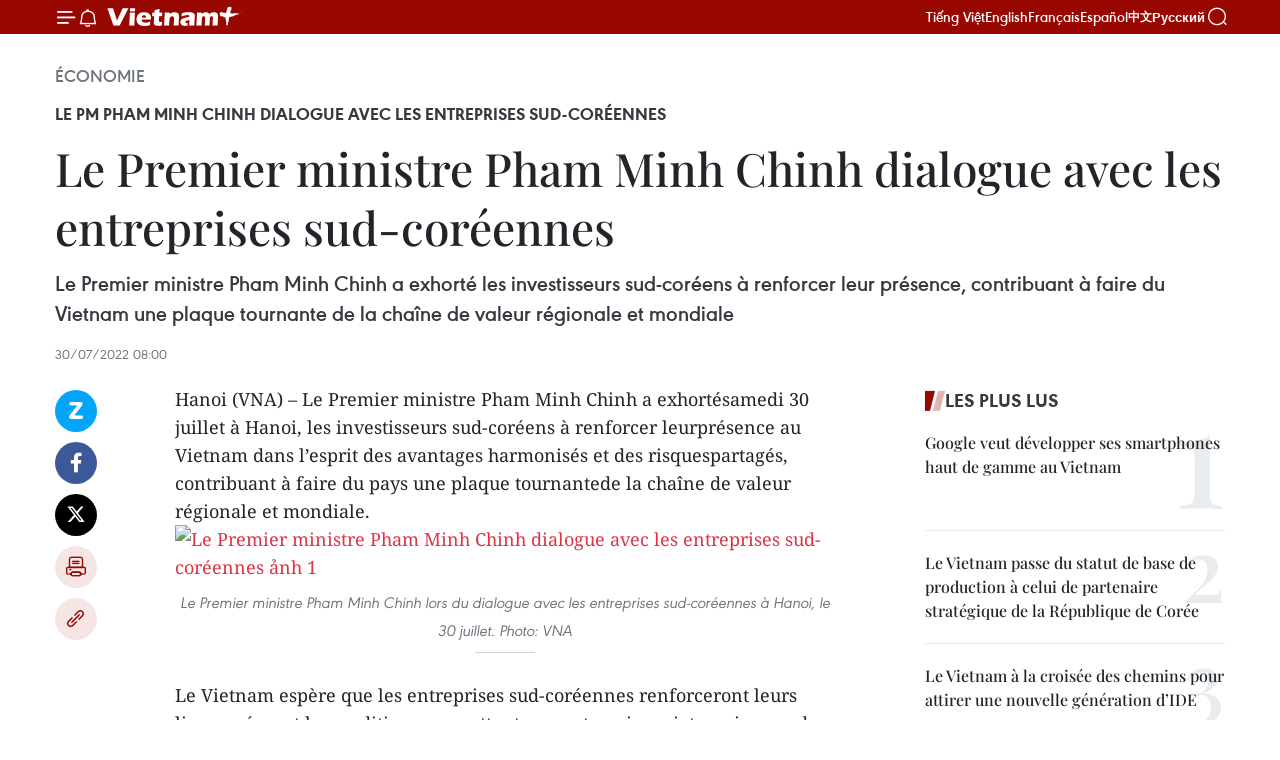

--- FILE ---
content_type: text/html;charset=utf-8
request_url: https://fr.vietnamplus.vn/le-premier-ministre-pham-minh-chinh-dialogue-avec-les-entreprises-sud-coreennes-post186973.vnp
body_size: 23722
content:
<!DOCTYPE html> <html lang="fr" class="fr"> <head> <title>Le Premier ministre Pham Minh Chinh dialogue avec les entreprises sud-coréennes | Vietnam+ (VietnamPlus)</title> <meta name="description" content="Le Premier ministre Pham Minh Chinh a exhorté les investisseurs sud-coréens à renforcer leur présence, contribuant à faire du Vietnam une plaque tournante de la chaîne de valeur régionale et mondiale"/> <meta name="keywords" content=""/> <meta name="news_keywords" content=""/> <meta http-equiv="Content-Type" content="text/html; charset=utf-8" /> <meta http-equiv="X-UA-Compatible" content="IE=edge"/> <meta http-equiv="refresh" content="1800" /> <meta name="revisit-after" content="1 days" /> <meta name="viewport" content="width=device-width, initial-scale=1"> <meta http-equiv="content-language" content="vi" /> <meta name="format-detection" content="telephone=no"/> <meta name="format-detection" content="address=no"/> <meta name="apple-mobile-web-app-capable" content="yes"> <meta name="apple-mobile-web-app-status-bar-style" content="black"> <meta name="apple-mobile-web-app-title" content="Vietnam+ (VietnamPlus)"/> <meta name="referrer" content="no-referrer-when-downgrade"/> <link rel="shortcut icon" href="https://media.vietnamplus.vn/assets/web/styles/img/favicon.ico" type="image/x-icon" /> <link rel="preconnect" href="https://media.vietnamplus.vn"/> <link rel="dns-prefetch" href="https://media.vietnamplus.vn"/> <link rel="preconnect" href="//www.google-analytics.com" /> <link rel="preconnect" href="//www.googletagmanager.com" /> <link rel="preconnect" href="//stc.za.zaloapp.com" /> <link rel="preconnect" href="//fonts.googleapis.com" /> <link rel="preconnect" href="//pagead2.googlesyndication.com"/> <link rel="preconnect" href="//tpc.googlesyndication.com"/> <link rel="preconnect" href="//securepubads.g.doubleclick.net"/> <link rel="preconnect" href="//accounts.google.com"/> <link rel="preconnect" href="//adservice.google.com"/> <link rel="preconnect" href="//adservice.google.com.vn"/> <link rel="preconnect" href="//www.googletagservices.com"/> <link rel="preconnect" href="//partner.googleadservices.com"/> <link rel="preconnect" href="//tpc.googlesyndication.com"/> <link rel="preconnect" href="//za.zdn.vn"/> <link rel="preconnect" href="//sp.zalo.me"/> <link rel="preconnect" href="//connect.facebook.net"/> <link rel="preconnect" href="//www.facebook.com"/> <link rel="dns-prefetch" href="//www.google-analytics.com" /> <link rel="dns-prefetch" href="//www.googletagmanager.com" /> <link rel="dns-prefetch" href="//stc.za.zaloapp.com" /> <link rel="dns-prefetch" href="//fonts.googleapis.com" /> <link rel="dns-prefetch" href="//pagead2.googlesyndication.com"/> <link rel="dns-prefetch" href="//tpc.googlesyndication.com"/> <link rel="dns-prefetch" href="//securepubads.g.doubleclick.net"/> <link rel="dns-prefetch" href="//accounts.google.com"/> <link rel="dns-prefetch" href="//adservice.google.com"/> <link rel="dns-prefetch" href="//adservice.google.com.vn"/> <link rel="dns-prefetch" href="//www.googletagservices.com"/> <link rel="dns-prefetch" href="//partner.googleadservices.com"/> <link rel="dns-prefetch" href="//tpc.googlesyndication.com"/> <link rel="dns-prefetch" href="//za.zdn.vn"/> <link rel="dns-prefetch" href="//sp.zalo.me"/> <link rel="dns-prefetch" href="//connect.facebook.net"/> <link rel="dns-prefetch" href="//www.facebook.com"/> <link rel="dns-prefetch" href="//graph.facebook.com"/> <link rel="dns-prefetch" href="//static.xx.fbcdn.net"/> <link rel="dns-prefetch" href="//staticxx.facebook.com"/> <script> var cmsConfig = { domainDesktop: 'https://fr.vietnamplus.vn', domainMobile: 'https://fr.vietnamplus.vn', domainApi: 'https://fr-api.vietnamplus.vn', domainStatic: 'https://media.vietnamplus.vn', domainLog: 'https://fr-log.vietnamplus.vn', googleAnalytics: 'G\-XG2Q9PW0XH', siteId: 0, pageType: 1, objectId: 186973, adsZone: 371, allowAds: true, adsLazy: true, antiAdblock: true, }; if (window.location.protocol !== 'https:' && window.location.hostname.indexOf('vietnamplus.vn') !== -1) { window.location = 'https://' + window.location.hostname + window.location.pathname + window.location.hash; } var USER_AGENT=window.navigator&&(window.navigator.userAgent||window.navigator.vendor)||window.opera||"",IS_MOBILE=/Android|webOS|iPhone|iPod|BlackBerry|Windows Phone|IEMobile|Mobile Safari|Opera Mini/i.test(USER_AGENT),IS_REDIRECT=!1;function setCookie(e,o,i){var n=new Date,i=(n.setTime(n.getTime()+24*i*60*60*1e3),"expires="+n.toUTCString());document.cookie=e+"="+o+"; "+i+";path=/;"}function getCookie(e){var o=document.cookie.indexOf(e+"="),i=o+e.length+1;return!o&&e!==document.cookie.substring(0,e.length)||-1===o?null:(-1===(e=document.cookie.indexOf(";",i))&&(e=document.cookie.length),unescape(document.cookie.substring(i,e)))}IS_MOBILE&&getCookie("isDesktop")&&(setCookie("isDesktop",1,-1),window.location=window.location.pathname.replace(".amp", ".vnp")+window.location.search,IS_REDIRECT=!0); </script> <script> if(USER_AGENT && USER_AGENT.indexOf("facebot") <= 0 && USER_AGENT.indexOf("facebookexternalhit") <= 0) { var query = ''; var hash = ''; if (window.location.search) query = window.location.search; if (window.location.hash) hash = window.location.hash; var canonicalUrl = 'https://fr.vietnamplus.vn/le-premier-ministre-pham-minh-chinh-dialogue-avec-les-entreprises-sud-coreennes-post186973.vnp' + query + hash ; var curUrl = decodeURIComponent(window.location.href); if(!location.port && canonicalUrl.startsWith("http") && curUrl != canonicalUrl){ window.location.replace(canonicalUrl); } } </script> <meta property="fb:pages" content="120834779440" /> <meta property="fb:app_id" content="1960985707489919" /> <meta name="author" content="Vietnam+ (VietnamPlus)" /> <meta name="copyright" content="Copyright © 2026 by Vietnam+ (VietnamPlus)" /> <meta name="RATING" content="GENERAL" /> <meta name="GENERATOR" content="Vietnam+ (VietnamPlus)" /> <meta content="Vietnam+ (VietnamPlus)" itemprop="sourceOrganization" name="source"/> <meta content="news" itemprop="genre" name="medium"/> <meta name="robots" content="noarchive, max-image-preview:large, index, follow" /> <meta name="GOOGLEBOT" content="noarchive, max-image-preview:large, index, follow" /> <link rel="canonical" href="https://fr.vietnamplus.vn/le-premier-ministre-pham-minh-chinh-dialogue-avec-les-entreprises-sud-coreennes-post186973.vnp" /> <meta property="og:site_name" content="Vietnam+ (VietnamPlus)"/> <meta property="og:rich_attachment" content="true"/> <meta property="og:type" content="article"/> <meta property="og:url" content="https://fr.vietnamplus.vn/le-premier-ministre-pham-minh-chinh-dialogue-avec-les-entreprises-sud-coreennes-post186973.vnp"/> <meta property="og:image" content="https://mediafr.vietnamplus.vn/images/f7bdd265dc3b1373bc7e1f8305ab7b24e587000ac8a2a588c0b52ac3a75822f311ba7edc7469e7bbd6a7be6b1cac42a474dffa8efc9fb2ef6d74d9deacc1ca03af600f1765e9856464f53e99ea3eb6b0038bef509c932f574e21e4eb0964a533/Pham_Minh_Chinh_entreprises_sudcoreennes.jpg.webp"/> <meta property="og:image:width" content="1200"/> <meta property="og:image:height" content="630"/> <meta property="og:title" content="Le Premier ministre Pham Minh Chinh dialogue avec les entreprises sud-coréennes"/> <meta property="og:description" content="Le Premier ministre Pham Minh Chinh a exhorté les investisseurs sud-coréens à renforcer leur présence, contribuant à faire du Vietnam une plaque tournante de la chaîne de valeur régionale et mondiale"/> <meta name="twitter:card" value="summary"/> <meta name="twitter:url" content="https://fr.vietnamplus.vn/le-premier-ministre-pham-minh-chinh-dialogue-avec-les-entreprises-sud-coreennes-post186973.vnp"/> <meta name="twitter:title" content="Le Premier ministre Pham Minh Chinh dialogue avec les entreprises sud-coréennes"/> <meta name="twitter:description" content="Le Premier ministre Pham Minh Chinh a exhorté les investisseurs sud-coréens à renforcer leur présence, contribuant à faire du Vietnam une plaque tournante de la chaîne de valeur régionale et mondiale"/> <meta name="twitter:image" content="https://mediafr.vietnamplus.vn/images/f7bdd265dc3b1373bc7e1f8305ab7b24e587000ac8a2a588c0b52ac3a75822f311ba7edc7469e7bbd6a7be6b1cac42a474dffa8efc9fb2ef6d74d9deacc1ca03af600f1765e9856464f53e99ea3eb6b0038bef509c932f574e21e4eb0964a533/Pham_Minh_Chinh_entreprises_sudcoreennes.jpg.webp"/> <meta name="twitter:site" content="@Vietnam+ (VietnamPlus)"/> <meta name="twitter:creator" content="@Vietnam+ (VietnamPlus)"/> <meta property="article:publisher" content="https://www.facebook.com/VietnamPlus" /> <meta property="article:tag" content=""/> <meta property="article:section" content="Politique,Économie" /> <meta property="article:published_time" content="2022-07-30T15:00:00+0700"/> <meta property="article:modified_time" content="2022-07-30T15:29:33+0700"/> <script type="application/ld+json"> { "@context": "http://schema.org", "@type": "Organization", "name": "Vietnam+ (VietnamPlus)", "url": "https://fr.vietnamplus.vn", "logo": "https://media.vietnamplus.vn/assets/web/styles/img/logo.png", "foundingDate": "2008", "founders": [ { "@type": "Person", "name": "Thông tấn xã Việt Nam (TTXVN)" } ], "address": [ { "@type": "PostalAddress", "streetAddress": "Số 05 Lý Thường Kiệt - Hà Nội - Việt Nam", "addressLocality": "Hà Nội City", "addressRegion": "Northeast", "postalCode": "100000", "addressCountry": "VNM" } ], "contactPoint": [ { "@type": "ContactPoint", "telephone": "+84-243-941-1349", "contactType": "customer service" }, { "@type": "ContactPoint", "telephone": "+84-243-941-1348", "contactType": "customer service" } ], "sameAs": [ "https://www.facebook.com/VietnamPlus", "https://www.tiktok.com/@vietnamplus", "https://twitter.com/vietnamplus", "https://www.youtube.com/c/BaoVietnamPlus" ] } </script> <script type="application/ld+json"> { "@context" : "https://schema.org", "@type" : "WebSite", "name": "Vietnam+ (VietnamPlus)", "url": "https://fr.vietnamplus.vn", "alternateName" : "Báo điện tử VIETNAMPLUS, Cơ quan của Thông tấn xã Việt Nam (TTXVN)", "potentialAction": { "@type": "SearchAction", "target": { "@type": "EntryPoint", "urlTemplate": "https://fr.vietnamplus.vn/search/?q={search_term_string}" }, "query-input": "required name=search_term_string" } } </script> <script type="application/ld+json"> { "@context":"http://schema.org", "@type":"BreadcrumbList", "itemListElement":[ { "@type":"ListItem", "position":1, "item":{ "@id":"https://fr.vietnamplus.vn/economie/", "name":"Économie" } } ] } </script> <script type="application/ld+json"> { "@context": "http://schema.org", "@type": "NewsArticle", "mainEntityOfPage":{ "@type":"WebPage", "@id":"https://fr.vietnamplus.vn/le-premier-ministre-pham-minh-chinh-dialogue-avec-les-entreprises-sud-coreennes-post186973.vnp" }, "headline": "Le Premier ministre Pham Minh Chinh dialogue avec les entreprises sud-coréennes", "description": "Le Premier ministre Pham Minh Chinh a exhorté les investisseurs sud-coréens à renforcer leur présence, contribuant à faire du Vietnam une plaque tournante de la chaîne de valeur régionale et mondiale", "image": { "@type": "ImageObject", "url": "https://mediafr.vietnamplus.vn/images/f7bdd265dc3b1373bc7e1f8305ab7b24e587000ac8a2a588c0b52ac3a75822f311ba7edc7469e7bbd6a7be6b1cac42a474dffa8efc9fb2ef6d74d9deacc1ca03af600f1765e9856464f53e99ea3eb6b0038bef509c932f574e21e4eb0964a533/Pham_Minh_Chinh_entreprises_sudcoreennes.jpg.webp", "width" : 1200, "height" : 675 }, "datePublished": "2022-07-30T15:00:00+0700", "dateModified": "2022-07-30T15:29:33+0700", "author": { "@type": "Person", "name": "" }, "publisher": { "@type": "Organization", "name": "Vietnam+ (VietnamPlus)", "logo": { "@type": "ImageObject", "url": "https://media.vietnamplus.vn/assets/web/styles/img/logo.png" } } } </script> <link rel="preload" href="https://media.vietnamplus.vn/assets/web/styles/css/main.min-1.0.15.css" as="style"> <link rel="preload" href="https://media.vietnamplus.vn/assets/web/js/main.min-1.0.33.js" as="script"> <link rel="preload" href="https://media.vietnamplus.vn/assets/web/js/detail.min-1.0.15.js" as="script"> <link rel="preload" href="https://common.mcms.one/assets/styles/css/vietnamplus-1.0.0.css" as="style"> <link rel="stylesheet" href="https://common.mcms.one/assets/styles/css/vietnamplus-1.0.0.css"> <link id="cms-style" rel="stylesheet" href="https://media.vietnamplus.vn/assets/web/styles/css/main.min-1.0.15.css"> <style>.infographic-page { overflow-x: hidden;
}</style> <script type="text/javascript"> var _metaOgUrl = 'https://fr.vietnamplus.vn/le-premier-ministre-pham-minh-chinh-dialogue-avec-les-entreprises-sud-coreennes-post186973.vnp'; var page_title = document.title; var tracked_url = window.location.pathname + window.location.search + window.location.hash; var cate_path = 'economie'; if (cate_path.length > 0) { tracked_url = "/" + cate_path + tracked_url; } </script> <script async="" src="https://www.googletagmanager.com/gtag/js?id=G-XG2Q9PW0XH"></script> <script> window.dataLayer = window.dataLayer || []; function gtag(){dataLayer.push(arguments);} gtag('js', new Date()); gtag('config', 'G-XG2Q9PW0XH', {page_path: tracked_url}); </script> <script>window.dataLayer = window.dataLayer || [];dataLayer.push({'pageCategory': '/economie'});</script> <script> window.dataLayer = window.dataLayer || []; dataLayer.push({ 'event': 'Pageview', 'articleId': '186973', 'articleTitle': 'Le Premier ministre Pham Minh Chinh dialogue avec les entreprises sud-coréennes', 'articleCategory': 'Politique,Économie', 'articleAlowAds': true, 'articleType': 'detail', 'articlePublishDate': '2022-07-30T15:00:00+0700', 'articleThumbnail': 'https://mediafr.vietnamplus.vn/images/f7bdd265dc3b1373bc7e1f8305ab7b24e587000ac8a2a588c0b52ac3a75822f311ba7edc7469e7bbd6a7be6b1cac42a474dffa8efc9fb2ef6d74d9deacc1ca03af600f1765e9856464f53e99ea3eb6b0038bef509c932f574e21e4eb0964a533/Pham_Minh_Chinh_entreprises_sudcoreennes.jpg.webp', 'articleShortUrl': 'https://fr.vietnamplus.vn/le-premier-ministre-pham-minh-chinh-dialogue-avec-les-entreprises-sud-coreennes-post186973.vnp', 'articleFullUrl': 'https://fr.vietnamplus.vn/le-premier-ministre-pham-minh-chinh-dialogue-avec-les-entreprises-sud-coreennes-post186973.vnp', }); </script> <script type='text/javascript'> gtag('event', 'article_page',{ 'articleId': '186973', 'articleTitle': 'Le Premier ministre Pham Minh Chinh dialogue avec les entreprises sud-coréennes', 'articleCategory': 'Politique,Économie', 'articleAlowAds': true, 'articleType': 'detail', 'articlePublishDate': '2022-07-30T15:00:00+0700', 'articleThumbnail': 'https://mediafr.vietnamplus.vn/images/f7bdd265dc3b1373bc7e1f8305ab7b24e587000ac8a2a588c0b52ac3a75822f311ba7edc7469e7bbd6a7be6b1cac42a474dffa8efc9fb2ef6d74d9deacc1ca03af600f1765e9856464f53e99ea3eb6b0038bef509c932f574e21e4eb0964a533/Pham_Minh_Chinh_entreprises_sudcoreennes.jpg.webp', 'articleShortUrl': 'https://fr.vietnamplus.vn/le-premier-ministre-pham-minh-chinh-dialogue-avec-les-entreprises-sud-coreennes-post186973.vnp', 'articleFullUrl': 'https://fr.vietnamplus.vn/le-premier-ministre-pham-minh-chinh-dialogue-avec-les-entreprises-sud-coreennes-post186973.vnp', }); </script> <script>(function(w,d,s,l,i){w[l]=w[l]||[];w[l].push({'gtm.start': new Date().getTime(),event:'gtm.js'});var f=d.getElementsByTagName(s)[0], j=d.createElement(s),dl=l!='dataLayer'?'&l='+l:'';j.async=true;j.src= 'https://www.googletagmanager.com/gtm.js?id='+i+dl;f.parentNode.insertBefore(j,f); })(window,document,'script','dataLayer','GTM-5WM58F3N');</script> <script type="text/javascript"> !function(){"use strict";function e(e){var t=!(arguments.length>1&&void 0!==arguments[1])||arguments[1],c=document.createElement("script");c.src=e,t?c.type="module":(c.async=!0,c.type="text/javascript",c.setAttribute("nomodule",""));var n=document.getElementsByTagName("script")[0];n.parentNode.insertBefore(c,n)}!function(t,c){!function(t,c,n){var a,o,r;n.accountId=c,null!==(a=t.marfeel)&&void 0!==a||(t.marfeel={}),null!==(o=(r=t.marfeel).cmd)&&void 0!==o||(r.cmd=[]),t.marfeel.config=n;var i="https://sdk.mrf.io/statics";e("".concat(i,"/marfeel-sdk.js?id=").concat(c),!0),e("".concat(i,"/marfeel-sdk.es5.js?id=").concat(c),!1)}(t,c,arguments.length>2&&void 0!==arguments[2]?arguments[2]:{})}(window,2272,{} )}(); </script> <script async src="https://sp.zalo.me/plugins/sdk.js"></script> </head> <body class="detail-page"> <div id="sdaWeb_SdaMasthead" class="rennab rennab-top" data-platform="1" data-position="Web_SdaMasthead"> </div> <header class=" site-header"> <div class="sticky"> <div class="container"> <i class="ic-menu"></i> <i class="ic-bell"></i> <div id="header-news" class="pick-news hidden" data-source="header-latest-news"></div> <a class="small-logo" href="/" title="Vietnam+ (VietnamPlus)">Vietnam+ (VietnamPlus)</a> <ul class="menu"> <li> <a href="https://www.vietnamplus.vn" title="Tiếng Việt" target="_blank">Tiếng Việt</a> </li> <li> <a href="https://en.vietnamplus.vn" title="English" target="_blank" rel="nofollow">English</a> </li> <li> <a href="https://fr.vietnamplus.vn" title="Français" target="_blank" rel="nofollow">Français</a> </li> <li> <a href="https://es.vietnamplus.vn" title="Español" target="_blank" rel="nofollow">Español</a> </li> <li> <a href="https://zh.vietnamplus.vn" title="中文" target="_blank" rel="nofollow">中文</a> </li> <li> <a href="https://ru.vietnamplus.vn" title="Русский" target="_blank" rel="nofollow">Русский</a> </li> </ul> <div class="search-wrapper"> <i class="ic-search"></i> <input type="text" class="search txtsearch" placeholder="Mot clé"> </div> </div> </div> </header> <div class="site-body"> <div id="sdaWeb_SdaBackground" class="rennab " data-platform="1" data-position="Web_SdaBackground"> </div> <div class="container"> <div class="breadcrumb breadcrumb-detail"> <h2 class="main"> <a href="https://fr.vietnamplus.vn/economie/" title="Économie" class="active">Économie</a> </h2> </div> <div id="sdaWeb_SdaTop" class="rennab " data-platform="1" data-position="Web_SdaTop"> </div> <div class="article"> <h2 class="article__sub-title cms-subtitle ">Le PM Pham Minh Chinh dialogue avec les entreprises sud-coréennes</h2> <h1 class="article__title cms-title "> Le Premier ministre Pham Minh Chinh dialogue avec les entreprises sud-coréennes </h1> <div class="article__sapo cms-desc"> Le Premier ministre Pham Minh Chinh a exhorté les investisseurs sud-coréens à renforcer leur présence, contribuant à faire du Vietnam une plaque tournante de la chaîne de valeur régionale et mondiale </div> <div id="sdaWeb_SdaArticleAfterSapo" class="rennab " data-platform="1" data-position="Web_SdaArticleAfterSapo"> </div> <div class="article__meta"> <time class="time" datetime="2022-07-30T15:00:00+0700" data-time="1659168000" data-friendly="false">samedi 30 juillet 2022 15:00</time> <meta class="cms-date" itemprop="datePublished" content="2022-07-30T15:00:00+0700"> </div> <div class="col"> <div class="main-col content-col"> <div class="article__body zce-content-body cms-body" itemprop="articleBody"> <div class="social-pin sticky article__social"> <a href="javascript:void(0);" class="zl zalo-share-button" title="Zalo" data-href="https://fr.vietnamplus.vn/le-premier-ministre-pham-minh-chinh-dialogue-avec-les-entreprises-sud-coreennes-post186973.vnp" data-oaid="4486284411240520426" data-layout="1" data-color="blue" data-customize="true">Zalo</a> <a href="javascript:void(0);" class="item fb" data-href="https://fr.vietnamplus.vn/le-premier-ministre-pham-minh-chinh-dialogue-avec-les-entreprises-sud-coreennes-post186973.vnp" data-rel="facebook" title="Facebook">Facebook</a> <a href="javascript:void(0);" class="item tw" data-href="https://fr.vietnamplus.vn/le-premier-ministre-pham-minh-chinh-dialogue-avec-les-entreprises-sud-coreennes-post186973.vnp" data-rel="twitter" title="Twitter">Twitter</a> <a href="javascript:void(0);" class="bookmark sendbookmark hidden" onclick="ME.sendBookmark(this, 186973);" data-id="186973" title="marque-pages">marque-pages</a> <a href="javascript:void(0);" class="print sendprint" title="Print" data-href="/print-186973.html">Impression</a> <a href="javascript:void(0);" class="item link" data-href="https://fr.vietnamplus.vn/le-premier-ministre-pham-minh-chinh-dialogue-avec-les-entreprises-sud-coreennes-post186973.vnp" data-rel="copy" title="Copy link">Copy link</a> </div> <div class="ExternalClass9D4853445F874E1EBD5721B53FC394F5"> <p>Hanoi (VNA) – Le Premier ministre Pham Minh Chinh a exhortésamedi 30 juillet à Hanoi, les investisseurs sud-coréens à renforcer leurprésence au Vietnam dans l’esprit des avantages harmonisés et des risquespartagés, contribuant à faire du pays une plaque tournantede la chaîne de valeur régionale et mondiale.</p> <div class="article-photo"> <a href="/Uploaded_FR/sxtt/2022_07_30/pham_minh_chinh_entreprises_sudcoreennes.jpg" rel="nofollow" target="_blank"><img alt="Le Premier ministre Pham Minh Chinh dialogue avec les entreprises sud-coréennes ảnh 1" src="[data-uri]" class="lazyload cms-photo" data-large-src="https://mediafr.vietnamplus.vn/images/33e0b6e9e64bc3c1817db4b0200c0d1e0b8de373f226af8543b196cb83dfe952f120616987025a58428d91d605d4f3636c26f80342cb90ed1e47e079e7bbf399e922b1dd632744cbc7b13d4fbee6692d/pham_minh_chinh_entreprises_sudcoreennes.jpg" data-src="https://mediafr.vietnamplus.vn/images/68f2576c032ecf9e9a26d2c81c3814170bcc49e44b6ee7bd065d562a4f158a03f25bd412ea570ff0d87891a31aaf05676c444a18f2474d3d865d8c0a0c499dac4dff44224f88cb939ee797ea65a260fb/pham_minh_chinh_entreprises_sudcoreennes.jpg" title="Le Premier ministre Pham Minh Chinh dialogue avec les entreprises sud-coréennes ảnh 1"></a><span>Le Premier ministre Pham Minh Chinh lors du dialogue avec les entreprises sud-coréennes à Hanoi, le 30 juillet. Photo: VNA</span> </div> <p><br> Le Vietnam espère que les entreprises sud-coréennes renforceront leurs liens, créeront lesconditions permettant aux entreprises vietnamiennes de participer à la chaîne d’approvisionnementet de production, contribuant à faire bientôt du Vietnam un centre de la chaînede valeur régionale et mondiale, a-t-il souligné en présidant le dialogue avecl’ambassadeur de la République de Corée et les représentants des entreprisessud-coréennes au Vietnam.</p> <p>En ce qui concerne le commerce, il a demandé de continuer à renforcer le dialogue politique à travers le mécanisme de l’Accord de libre-échange Vietnam-République de Corée (VKFTA); et de résoudre le déséquilibre de la balance commerciale entre les deux pays, créant des conditions favorables pour que les produits d’exportation du Vietnam tels que les produits agricoles et aquatiques entrent sur le marché sud-coréen.</p> <div class="article-photo"> <a href="/Uploaded_FR/sxtt/2022_07_30/entreprises_sudcoreennes.jpg" rel="nofollow" target="_blank"><img alt="Le Premier ministre Pham Minh Chinh dialogue avec les entreprises sud-coréennes ảnh 2" src="[data-uri]" class="lazyload cms-photo" data-large-src="https://mediafr.vietnamplus.vn/images/33e0b6e9e64bc3c1817db4b0200c0d1e0b8de373f226af8543b196cb83dfe95200f1f0ff970d8b6fb3de4b0109f57615e922b1dd632744cbc7b13d4fbee6692d/entreprises_sudcoreennes.jpg" data-src="https://mediafr.vietnamplus.vn/images/68f2576c032ecf9e9a26d2c81c3814170bcc49e44b6ee7bd065d562a4f158a0368087b147a4860678f560a811c8bcb1d4dff44224f88cb939ee797ea65a260fb/entreprises_sudcoreennes.jpg" title="Le Premier ministre Pham Minh Chinh dialogue avec les entreprises sud-coréennes ảnh 2"></a><span>Des représentants des entreprises sud-coréennes au Vietnam lors du dialogue à Hanoi, le 30 juillet. Photo: VNA</span> </div> <p>Le chef du gouvernement a également proposé de promouvoir la coopération bilatéraledans le développement énergétique, indiquant que le Vietnam encourage ledéveloppement des énergies propres et des énergies renouvelables, en mettant enœuvre les engagements de la COP26.</p> <p>Le Vietnam privilégie la constitution de grands pôles énergétiques adaptés aux avantages compétitifs de ses localités&nbsp;; le développement d’un système de marché de l’énergie synchrone, compétitif et transparent&nbsp;; la diversification des formes de propriété et des méthodes commerciales afin de mobiliser des ressources socialisées pour l’investissement et le développement.</p> <div class="article-photo"> <a href="/Uploaded_FR/sxtt/2022_07_30/thu_tuong_pham_minh_chinh.jpg" rel="nofollow" target="_blank"><img alt="Le Premier ministre Pham Minh Chinh dialogue avec les entreprises sud-coréennes ảnh 3" src="[data-uri]" class="lazyload cms-photo" data-large-src="https://mediafr.vietnamplus.vn/images/33e0b6e9e64bc3c1817db4b0200c0d1e0b8de373f226af8543b196cb83dfe952322bbb651a64e7042f7f664b1c7fb2b277f4457b4551da0dab96b3b9ebfcf2fcbc641214598d56ebf6ac7b349144c1fa/thu_tuong_pham_minh_chinh.jpg" data-src="https://mediafr.vietnamplus.vn/images/68f2576c032ecf9e9a26d2c81c3814170bcc49e44b6ee7bd065d562a4f158a03a292eada71d1dde6d76ff445d97465dc391448bb9b3286cdf1f66ab6aead3059/thu_tuong_pham_minh_chinh.jpg" title="Le Premier ministre Pham Minh Chinh dialogue avec les entreprises sud-coréennes ảnh 3"></a><span>Le Premier ministre Pham Minh Chinh à Hanoi, le 30 juillet. Photo: VNA</span> </div> <p>En ce qui concerne le développement industriel, le Vietnam accorde la priorité au développement industriel à haute teneur technologique, notamment aux technologies clés de la quatrième révolution industrielle.</p> <p>Dans le même temps, le pays se concentre sur l’attraction d’investissementspour développer l’industrie manufacturière, en créant une percée dans laformation de nouvelles capacités de production associées à la science et à latechnologie, à l’innovation et à la transformation numérique.</p> <p>Comme il s’agit d’un domaine fort de la République de Corée, le Vietnam souhaite que les entreprises sud-coréennes continuent à renforcer leur coopération et leur investissement au Vietnam, a-t-il ajouté.</p> <div class="article-photo"> <a href="/Uploaded_FR/sxtt/2022_07_30/entreprises_sudcoreennes_2.jpg" rel="nofollow" target="_blank"><img alt="Le Premier ministre Pham Minh Chinh dialogue avec les entreprises sud-coréennes ảnh 4" src="[data-uri]" class="lazyload cms-photo" data-large-src="https://mediafr.vietnamplus.vn/images/33e0b6e9e64bc3c1817db4b0200c0d1e0b8de373f226af8543b196cb83dfe95200f1f0ff970d8b6fb3de4b0109f5761592f255f2ade2b31e8b1f42f1c258b1b55a084f644d317cb866a8c8eb1f755b3a/entreprises_sudcoreennes_2.jpg" data-src="https://mediafr.vietnamplus.vn/images/68f2576c032ecf9e9a26d2c81c3814170bcc49e44b6ee7bd065d562a4f158a0368087b147a4860678f560a811c8bcb1d2dd8f2ac951130ea1c8b41831b9b6fe4bc641214598d56ebf6ac7b349144c1fa/entreprises_sudcoreennes_2.jpg" title="Le Premier ministre Pham Minh Chinh dialogue avec les entreprises sud-coréennes ảnh 4"></a><span>Vue du dialogue avec les entreprises sud-coréennes à Hanoi, le 30 juillet. Photo: VNA</span> </div>&nbsp; <p>Actuellement, la République de Corée est le troisième partenaire commercial du Vietnam, après la Chine et les États-Unis. De nombreuses grandes entreprises sud-coréennes ont investi au Vietnam telles que Samsung, LG, Hyosung, Hanwha, Hyundai, CJ Group et Lotte.</p> <p>Le Vietnam est le premier partenaire économique de la République de Corée,attirant 30% des investissements sud-coréens dans l’ASEAN et représentant 50%du commerce entre la République de Corée et l’ASEAN. – VNA</p>
</div> <div id="sdaWeb_SdaArticleAfterBody" class="rennab " data-platform="1" data-position="Web_SdaArticleAfterBody"> </div> </div> <div id="sdaWeb_SdaArticleAfterTag" class="rennab " data-platform="1" data-position="Web_SdaArticleAfterTag"> </div> <div class="wrap-social"> <div class="social-pin article__social"> <a href="javascript:void(0);" class="zl zalo-share-button" title="Zalo" data-href="https://fr.vietnamplus.vn/le-premier-ministre-pham-minh-chinh-dialogue-avec-les-entreprises-sud-coreennes-post186973.vnp" data-oaid="4486284411240520426" data-layout="1" data-color="blue" data-customize="true">Zalo</a> <a href="javascript:void(0);" class="item fb" data-href="https://fr.vietnamplus.vn/le-premier-ministre-pham-minh-chinh-dialogue-avec-les-entreprises-sud-coreennes-post186973.vnp" data-rel="facebook" title="Facebook">Facebook</a> <a href="javascript:void(0);" class="item tw" data-href="https://fr.vietnamplus.vn/le-premier-ministre-pham-minh-chinh-dialogue-avec-les-entreprises-sud-coreennes-post186973.vnp" data-rel="twitter" title="Twitter">Twitter</a> <a href="javascript:void(0);" class="bookmark sendbookmark hidden" onclick="ME.sendBookmark(this, 186973);" data-id="186973" title="marque-pages">marque-pages</a> <a href="javascript:void(0);" class="print sendprint" title="Print" data-href="/print-186973.html">Impression</a> <a href="javascript:void(0);" class="item link" data-href="https://fr.vietnamplus.vn/le-premier-ministre-pham-minh-chinh-dialogue-avec-les-entreprises-sud-coreennes-post186973.vnp" data-rel="copy" title="Copy link">Copy link</a> </div> <a href="https://news.google.com/publications/CAAqBwgKMN-18wowlLWFAw?hl=vi&gl=VN&ceid=VN%3Avi" class="google-news" target="_blank" title="Google News">Suivez VietnamPlus</a> </div> <div id="sdaWeb_SdaArticleAfterBody1" class="rennab " data-platform="1" data-position="Web_SdaArticleAfterBody1"> </div> <div id="sdaWeb_SdaArticleAfterBody2" class="rennab " data-platform="1" data-position="Web_SdaArticleAfterBody2"> </div> <div class="timeline secondary"> <h3 class="box-heading"> <a href="https://fr.vietnamplus.vn/economie/" title="Économie" class="title"> Voir plus </a> </h3> <div class="box-content content-list" data-source="recommendation-371"> <article class="story" data-id="257987"> <figure class="story__thumb"> <a class="cms-link" href="https://fr.vietnamplus.vn/renforcer-la-connexion-entre-les-entreprises-vietnamiennes-et-le-marche-americain-post257987.vnp" title="Renforcer la connexion entre les entreprises vietnamiennes et le marché américain"> <img class="lazyload" src="[data-uri]" data-src="avatar" data-srcset="avatar 1x, avatar 2x" alt="Renforcer la connexion entre les entreprises vietnamiennes et le marché américain"> <noscript><img src="avatar" srcset="avatar 1x, avatar 2x" alt="Renforcer la connexion entre les entreprises vietnamiennes et le marché américain" class="image-fallback"></noscript> </a> </figure> <h2 class="story__heading" data-tracking="257987"> <a class=" cms-link" href="https://fr.vietnamplus.vn/renforcer-la-connexion-entre-les-entreprises-vietnamiennes-et-le-marche-americain-post257987.vnp" title="Renforcer la connexion entre les entreprises vietnamiennes et le marché américain"> Renforcer la connexion entre les entreprises vietnamiennes et le marché américain </a> </h2> <time class="time" datetime="2026-01-26T18:20:33+0700" data-time="1769426433"> 26/01/2026 18:20 </time> <div class="story__summary story__shorten"> <p>À travers une série d’activités de promotion commerciale et d’investissement organisées à Houston, les autorités et acteurs économiques vietnamiens s’emploient à renforcer la connexion entre les entreprises vietnamiennes et le marché américain.</p> </div> </article> <article class="story" data-id="257975"> <figure class="story__thumb"> <a class="cms-link" href="https://fr.vietnamplus.vn/dynamiser-la-connexion-entre-les-entreprises-vietnamiennes-et-sud-coreennes-dans-le-nouveau-contexte-post257975.vnp" title="Dynamiser la connexion entre les entreprises vietnamiennes et sud-coréennes dans le nouveau contexte"> <img class="lazyload" src="[data-uri]" data-src="https://mediafr.vietnamplus.vn/images/4a1eed2490c76558fc1c97e5df115ad2141b809b034f1cb42a19954d9a112350bc3a210ac3f8a3dd4f14341c18f06052/vu-ho.jpg.webp" data-srcset="https://mediafr.vietnamplus.vn/images/4a1eed2490c76558fc1c97e5df115ad2141b809b034f1cb42a19954d9a112350bc3a210ac3f8a3dd4f14341c18f06052/vu-ho.jpg.webp 1x, https://mediafr.vietnamplus.vn/images/34c41fdf4b6550b72895aef39c21803f141b809b034f1cb42a19954d9a112350bc3a210ac3f8a3dd4f14341c18f06052/vu-ho.jpg.webp 2x" alt="L&#39;ambassadeur du Vietnam en République de Corée, Vu Ho, s&#39;exprime lors de cet événement. Photo: VNA"> <noscript><img src="https://mediafr.vietnamplus.vn/images/4a1eed2490c76558fc1c97e5df115ad2141b809b034f1cb42a19954d9a112350bc3a210ac3f8a3dd4f14341c18f06052/vu-ho.jpg.webp" srcset="https://mediafr.vietnamplus.vn/images/4a1eed2490c76558fc1c97e5df115ad2141b809b034f1cb42a19954d9a112350bc3a210ac3f8a3dd4f14341c18f06052/vu-ho.jpg.webp 1x, https://mediafr.vietnamplus.vn/images/34c41fdf4b6550b72895aef39c21803f141b809b034f1cb42a19954d9a112350bc3a210ac3f8a3dd4f14341c18f06052/vu-ho.jpg.webp 2x" alt="L&#39;ambassadeur du Vietnam en République de Corée, Vu Ho, s&#39;exprime lors de cet événement. Photo: VNA" class="image-fallback"></noscript> </a> </figure> <h2 class="story__heading" data-tracking="257975"> <a class=" cms-link" href="https://fr.vietnamplus.vn/dynamiser-la-connexion-entre-les-entreprises-vietnamiennes-et-sud-coreennes-dans-le-nouveau-contexte-post257975.vnp" title="Dynamiser la connexion entre les entreprises vietnamiennes et sud-coréennes dans le nouveau contexte"> Dynamiser la connexion entre les entreprises vietnamiennes et sud-coréennes dans le nouveau contexte </a> </h2> <time class="time" datetime="2026-01-26T16:51:03+0700" data-time="1769421063"> 26/01/2026 16:51 </time> <div class="story__summary story__shorten"> <p>Placée sous le parrainage de l’ambassade du Vietnam, la BAVIK a renforcé ses liens avec les organisations communautaires, élargi son réseau d’adhérents, intensifié les formations professionnelles et développé de nouveaux partenariats avec des associations des deux pays afin de stimuler la promotion commerciale.</p> </div> </article> <article class="story" data-id="257970"> <figure class="story__thumb"> <a class="cms-link" href="https://fr.vietnamplus.vn/la-visite-du-president-du-conseil-europeen-revet-une-importance-particuliere-pour-les-relations-vietnamue-post257970.vnp" title="La visite du président du Conseil européen revêt une importance particulière pour les relations Vietnam–UE"> <img class="lazyload" src="[data-uri]" data-src="https://mediafr.vietnamplus.vn/images/8e98a483fbdc1188ba7e718c1c8b17cbce8351e3fc7600fd21663aef168c1d2d326791d283c6d3d94ec472ed9cbc872a/thao.jpg.webp" data-srcset="https://mediafr.vietnamplus.vn/images/8e98a483fbdc1188ba7e718c1c8b17cbce8351e3fc7600fd21663aef168c1d2d326791d283c6d3d94ec472ed9cbc872a/thao.jpg.webp 1x, https://mediafr.vietnamplus.vn/images/8fca5519b08d7ebdb673790bf7435081ce8351e3fc7600fd21663aef168c1d2d326791d283c6d3d94ec472ed9cbc872a/thao.jpg.webp 2x" alt="L’ambassadeur du Vietnam en Belgique et chef de la mission du Vietnam auprès de l’Union européenne (UE), Nguyen Van Thao. Photo: VNA"> <noscript><img src="https://mediafr.vietnamplus.vn/images/8e98a483fbdc1188ba7e718c1c8b17cbce8351e3fc7600fd21663aef168c1d2d326791d283c6d3d94ec472ed9cbc872a/thao.jpg.webp" srcset="https://mediafr.vietnamplus.vn/images/8e98a483fbdc1188ba7e718c1c8b17cbce8351e3fc7600fd21663aef168c1d2d326791d283c6d3d94ec472ed9cbc872a/thao.jpg.webp 1x, https://mediafr.vietnamplus.vn/images/8fca5519b08d7ebdb673790bf7435081ce8351e3fc7600fd21663aef168c1d2d326791d283c6d3d94ec472ed9cbc872a/thao.jpg.webp 2x" alt="L’ambassadeur du Vietnam en Belgique et chef de la mission du Vietnam auprès de l’Union européenne (UE), Nguyen Van Thao. Photo: VNA" class="image-fallback"></noscript> </a> </figure> <h2 class="story__heading" data-tracking="257970"> <a class=" cms-link" href="https://fr.vietnamplus.vn/la-visite-du-president-du-conseil-europeen-revet-une-importance-particuliere-pour-les-relations-vietnamue-post257970.vnp" title="La visite du président du Conseil européen revêt une importance particulière pour les relations Vietnam–UE"> La visite du président du Conseil européen revêt une importance particulière pour les relations Vietnam–UE </a> </h2> <time class="time" datetime="2026-01-26T16:18:37+0700" data-time="1769419117"> 26/01/2026 16:18 </time> <div class="story__summary story__shorten"> <p>Cette visite revêt une importance exceptionnelle, intervenant peu après le succès du 14e Congrès national du Parti communiste du Vietnam (PCV). Elle symbolise la reconnaissance par l’UE de la politique étrangère vietnamienne, fondée sur l’indépendance, l’autonomie et la diversification multilatérale des relations internationales.</p> </div> </article> <article class="story" data-id="257965"> <figure class="story__thumb"> <a class="cms-link" href="https://fr.vietnamplus.vn/la-construction-dune-centrale-nucleaire-un-projet-majeur-a-portee-strategique-selon-le-premier-ministre-post257965.vnp" title="La construction d’une centrale nucléaire, un projet majeur à portée stratégique, selon le Premier ministre"> <img class="lazyload" src="[data-uri]" data-src="https://mediafr.vietnamplus.vn/images/8e98a483fbdc1188ba7e718c1c8b17cb63db7ff8e08a46f18ce314f0895b9c63e6e784b3d66c9a87649d6be06cd8e0fa/pm.jpg.webp" data-srcset="https://mediafr.vietnamplus.vn/images/8e98a483fbdc1188ba7e718c1c8b17cb63db7ff8e08a46f18ce314f0895b9c63e6e784b3d66c9a87649d6be06cd8e0fa/pm.jpg.webp 1x, https://mediafr.vietnamplus.vn/images/8fca5519b08d7ebdb673790bf743508163db7ff8e08a46f18ce314f0895b9c63e6e784b3d66c9a87649d6be06cd8e0fa/pm.jpg.webp 2x" alt="Le Premier ministre Pham Minh Chinh s&#39;exprime lors de la réunion. Photo: VNA"> <noscript><img src="https://mediafr.vietnamplus.vn/images/8e98a483fbdc1188ba7e718c1c8b17cb63db7ff8e08a46f18ce314f0895b9c63e6e784b3d66c9a87649d6be06cd8e0fa/pm.jpg.webp" srcset="https://mediafr.vietnamplus.vn/images/8e98a483fbdc1188ba7e718c1c8b17cb63db7ff8e08a46f18ce314f0895b9c63e6e784b3d66c9a87649d6be06cd8e0fa/pm.jpg.webp 1x, https://mediafr.vietnamplus.vn/images/8fca5519b08d7ebdb673790bf743508163db7ff8e08a46f18ce314f0895b9c63e6e784b3d66c9a87649d6be06cd8e0fa/pm.jpg.webp 2x" alt="Le Premier ministre Pham Minh Chinh s&#39;exprime lors de la réunion. Photo: VNA" class="image-fallback"></noscript> </a> </figure> <h2 class="story__heading" data-tracking="257965"> <a class=" cms-link" href="https://fr.vietnamplus.vn/la-construction-dune-centrale-nucleaire-un-projet-majeur-a-portee-strategique-selon-le-premier-ministre-post257965.vnp" title="La construction d’une centrale nucléaire, un projet majeur à portée stratégique, selon le Premier ministre"> La construction d’une centrale nucléaire, un projet majeur à portée stratégique, selon le Premier ministre </a> </h2> <time class="time" datetime="2026-01-26T15:29:49+0700" data-time="1769416189"> 26/01/2026 15:29 </time> <div class="story__summary story__shorten"> <p>La construction d’une centrale nucléaire, un projet majeur à portée stratégique, a affirmé le Premier ministre Pham Minh Chinh, lors d'une réunion tenue ce lundi 26 janvier à Hanoi.</p> </div> </article> <article class="story" data-id="257963"> <figure class="story__thumb"> <a class="cms-link" href="https://fr.vietnamplus.vn/la-gestion-macroeconomique-doit-joindre-la-parole-a-lacte-dit-le-pm-post257963.vnp" title="La gestion macroéconomique doit joindre la parole à l’acte, dit le PM"> <img class="lazyload" src="[data-uri]" data-src="https://mediafr.vietnamplus.vn/images/44f872b41ffffe837e595148a04b9807561c4b7720fc7fd58ccb97fbc05e7b25faf6ecba4777ca23fe6ecdffda764c7fe6e784b3d66c9a87649d6be06cd8e0fa/pham-minh-chinh.jpg.webp" data-srcset="https://mediafr.vietnamplus.vn/images/44f872b41ffffe837e595148a04b9807561c4b7720fc7fd58ccb97fbc05e7b25faf6ecba4777ca23fe6ecdffda764c7fe6e784b3d66c9a87649d6be06cd8e0fa/pham-minh-chinh.jpg.webp 1x, https://mediafr.vietnamplus.vn/images/5d0deb09e2c673469c8d47bdf1f528e4561c4b7720fc7fd58ccb97fbc05e7b25faf6ecba4777ca23fe6ecdffda764c7fe6e784b3d66c9a87649d6be06cd8e0fa/pham-minh-chinh.jpg.webp 2x" alt="Le Premier ministre Pham Minh Chinh (debout) préside la deuxième réunion du Comité directeur gouvernemental pour la gestion et l’administration macroéconomiques, à Hanoi, le 26 janvier. Photo : VNA"> <noscript><img src="https://mediafr.vietnamplus.vn/images/44f872b41ffffe837e595148a04b9807561c4b7720fc7fd58ccb97fbc05e7b25faf6ecba4777ca23fe6ecdffda764c7fe6e784b3d66c9a87649d6be06cd8e0fa/pham-minh-chinh.jpg.webp" srcset="https://mediafr.vietnamplus.vn/images/44f872b41ffffe837e595148a04b9807561c4b7720fc7fd58ccb97fbc05e7b25faf6ecba4777ca23fe6ecdffda764c7fe6e784b3d66c9a87649d6be06cd8e0fa/pham-minh-chinh.jpg.webp 1x, https://mediafr.vietnamplus.vn/images/5d0deb09e2c673469c8d47bdf1f528e4561c4b7720fc7fd58ccb97fbc05e7b25faf6ecba4777ca23fe6ecdffda764c7fe6e784b3d66c9a87649d6be06cd8e0fa/pham-minh-chinh.jpg.webp 2x" alt="Le Premier ministre Pham Minh Chinh (debout) préside la deuxième réunion du Comité directeur gouvernemental pour la gestion et l’administration macroéconomiques, à Hanoi, le 26 janvier. Photo : VNA" class="image-fallback"></noscript> </a> </figure> <h2 class="story__heading" data-tracking="257963"> <a class=" cms-link" href="https://fr.vietnamplus.vn/la-gestion-macroeconomique-doit-joindre-la-parole-a-lacte-dit-le-pm-post257963.vnp" title="La gestion macroéconomique doit joindre la parole à l’acte, dit le PM"> La gestion macroéconomique doit joindre la parole à l’acte, dit le PM </a> </h2> <time class="time" datetime="2026-01-26T15:00:00+0700" data-time="1769414400"> 26/01/2026 15:00 </time> <div class="story__summary story__shorten"> <p>En 2025, le contexte mondial est resté très incertain en raison des tensions géopolitiques et des politiques tarifaires, tandis qu’au niveau national, les catastrophes naturelles, les tempêtes et les inondations ont atteint des niveaux exceptionnellement élevés, dépassant les records historiques. Malgré ces difficultés, le Vietnam a enregistré des résultats économiques encourageants.</p> </div> </article> <div id="sdaWeb_SdaNative1" class="rennab " data-platform="1" data-position="Web_SdaNative1"> </div> <article class="story" data-id="257960"> <figure class="story__thumb"> <a class="cms-link" href="https://fr.vietnamplus.vn/le-commerce-exterieur-demarre-fort-lannee-malgre-des-perspectives-mitigees-post257960.vnp" title="Le commerce extérieur démarre fort l’année malgré des perspectives mitigées"> <img class="lazyload" src="[data-uri]" data-src="https://mediafr.vietnamplus.vn/images/44f872b41ffffe837e595148a04b9807561c4b7720fc7fd58ccb97fbc05e7b25c8562f0693b50f4c1a5ff7508401ef54ac75d0ec55c22ee1dd212ba26edc04f2/commerce-exterieur.jpg.webp" data-srcset="https://mediafr.vietnamplus.vn/images/44f872b41ffffe837e595148a04b9807561c4b7720fc7fd58ccb97fbc05e7b25c8562f0693b50f4c1a5ff7508401ef54ac75d0ec55c22ee1dd212ba26edc04f2/commerce-exterieur.jpg.webp 1x, https://mediafr.vietnamplus.vn/images/5d0deb09e2c673469c8d47bdf1f528e4561c4b7720fc7fd58ccb97fbc05e7b25c8562f0693b50f4c1a5ff7508401ef54ac75d0ec55c22ee1dd212ba26edc04f2/commerce-exterieur.jpg.webp 2x" alt="Les importations et les exportations débutent l&#39;année 2026 avec de multiples signaux positifs. Photo : congthuong.vn"> <noscript><img src="https://mediafr.vietnamplus.vn/images/44f872b41ffffe837e595148a04b9807561c4b7720fc7fd58ccb97fbc05e7b25c8562f0693b50f4c1a5ff7508401ef54ac75d0ec55c22ee1dd212ba26edc04f2/commerce-exterieur.jpg.webp" srcset="https://mediafr.vietnamplus.vn/images/44f872b41ffffe837e595148a04b9807561c4b7720fc7fd58ccb97fbc05e7b25c8562f0693b50f4c1a5ff7508401ef54ac75d0ec55c22ee1dd212ba26edc04f2/commerce-exterieur.jpg.webp 1x, https://mediafr.vietnamplus.vn/images/5d0deb09e2c673469c8d47bdf1f528e4561c4b7720fc7fd58ccb97fbc05e7b25c8562f0693b50f4c1a5ff7508401ef54ac75d0ec55c22ee1dd212ba26edc04f2/commerce-exterieur.jpg.webp 2x" alt="Les importations et les exportations débutent l&#39;année 2026 avec de multiples signaux positifs. Photo : congthuong.vn" class="image-fallback"></noscript> </a> </figure> <h2 class="story__heading" data-tracking="257960"> <a class=" cms-link" href="https://fr.vietnamplus.vn/le-commerce-exterieur-demarre-fort-lannee-malgre-des-perspectives-mitigees-post257960.vnp" title="Le commerce extérieur démarre fort l’année malgré des perspectives mitigées"> Le commerce extérieur démarre fort l’année malgré des perspectives mitigées </a> </h2> <time class="time" datetime="2026-01-26T14:00:00+0700" data-time="1769410800"> 26/01/2026 14:00 </time> <div class="story__summary story__shorten"> <p>D’après les données publiées par le Département des douanes vietnamiennes, relevant du ministère des Finances, le volume total des échanges commerciaux du 1er au 15 janvier a atteint 39,3 milliards de dollars.</p> </div> </article> <article class="story" data-id="257955"> <figure class="story__thumb"> <a class="cms-link" href="https://fr.vietnamplus.vn/resolution-79-nqtw-leconomie-detat-en-role-moteur-pour-stimuler-le-secteur-prive-post257955.vnp" title="Résolution 79-NQ/TW : l’économie d’État en rôle moteur pour stimuler le secteur privé"> <img class="lazyload" src="[data-uri]" data-src="https://mediafr.vietnamplus.vn/images/8e98a483fbdc1188ba7e718c1c8b17cb69e2bcd7e37d634a2c728370f78164946e623545de12db12297594650feeef5bb99de573f1345012f91e6b704988363c/kinh-te-130125.jpg.webp" data-srcset="https://mediafr.vietnamplus.vn/images/8e98a483fbdc1188ba7e718c1c8b17cb69e2bcd7e37d634a2c728370f78164946e623545de12db12297594650feeef5bb99de573f1345012f91e6b704988363c/kinh-te-130125.jpg.webp 1x, https://mediafr.vietnamplus.vn/images/8fca5519b08d7ebdb673790bf743508169e2bcd7e37d634a2c728370f78164946e623545de12db12297594650feeef5bb99de573f1345012f91e6b704988363c/kinh-te-130125.jpg.webp 2x" alt="La Résolution stipule clairement que « l’économie d’État est égale devant la loi avec les autres secteurs économiques, se développe de manière durable, coopère et concurrence loyalement ». Photo; VNA"> <noscript><img src="https://mediafr.vietnamplus.vn/images/8e98a483fbdc1188ba7e718c1c8b17cb69e2bcd7e37d634a2c728370f78164946e623545de12db12297594650feeef5bb99de573f1345012f91e6b704988363c/kinh-te-130125.jpg.webp" srcset="https://mediafr.vietnamplus.vn/images/8e98a483fbdc1188ba7e718c1c8b17cb69e2bcd7e37d634a2c728370f78164946e623545de12db12297594650feeef5bb99de573f1345012f91e6b704988363c/kinh-te-130125.jpg.webp 1x, https://mediafr.vietnamplus.vn/images/8fca5519b08d7ebdb673790bf743508169e2bcd7e37d634a2c728370f78164946e623545de12db12297594650feeef5bb99de573f1345012f91e6b704988363c/kinh-te-130125.jpg.webp 2x" alt="La Résolution stipule clairement que « l’économie d’État est égale devant la loi avec les autres secteurs économiques, se développe de manière durable, coopère et concurrence loyalement ». Photo; VNA" class="image-fallback"></noscript> </a> </figure> <h2 class="story__heading" data-tracking="257955"> <a class=" cms-link" href="https://fr.vietnamplus.vn/resolution-79-nqtw-leconomie-detat-en-role-moteur-pour-stimuler-le-secteur-prive-post257955.vnp" title="Résolution 79-NQ/TW : l’économie d’État en rôle moteur pour stimuler le secteur privé"> Résolution 79-NQ/TW : l’économie d’État en rôle moteur pour stimuler le secteur privé </a> </h2> <time class="time" datetime="2026-01-26T10:50:08+0700" data-time="1769399408"> 26/01/2026 10:50 </time> <div class="story__summary story__shorten"> <p>La Résolution stipule clairement que « l’économie d’État est égale devant la loi avec les autres secteurs économiques, se développe de manière durable, coopère et concurrence loyalement ».</p> </div> </article> <article class="story" data-id="257946"> <figure class="story__thumb"> <a class="cms-link" href="https://fr.vietnamplus.vn/da-nang-renforce-la-lutte-contre-la-peche-inn-en-faveur-dun-secteur-halieutique-durable-post257946.vnp" title="Dà Nang renforce la lutte contre la pêche INN en faveur d’un secteur halieutique durable"> <img class="lazyload" src="[data-uri]" data-src="https://mediafr.vietnamplus.vn/images/99744cc23496dda1191ab041b5e7183985a4ed84b89b53b7cfbb911e008c3301508d955a543718061a1a9b5730540a26/1-8790.jpg.webp" data-srcset="https://mediafr.vietnamplus.vn/images/99744cc23496dda1191ab041b5e7183985a4ed84b89b53b7cfbb911e008c3301508d955a543718061a1a9b5730540a26/1-8790.jpg.webp 1x, https://mediafr.vietnamplus.vn/images/b45f905f8a1d998e7735114b0aa991f085a4ed84b89b53b7cfbb911e008c3301508d955a543718061a1a9b5730540a26/1-8790.jpg.webp 2x" alt="Les gardes-frontières de Dà Nang contrôlent et sensibilisent les pêcheurs au fonctionnement 24h/24 des dispositifs de surveillance des navires de pêche (VMS). Photo : VNA"> <noscript><img src="https://mediafr.vietnamplus.vn/images/99744cc23496dda1191ab041b5e7183985a4ed84b89b53b7cfbb911e008c3301508d955a543718061a1a9b5730540a26/1-8790.jpg.webp" srcset="https://mediafr.vietnamplus.vn/images/99744cc23496dda1191ab041b5e7183985a4ed84b89b53b7cfbb911e008c3301508d955a543718061a1a9b5730540a26/1-8790.jpg.webp 1x, https://mediafr.vietnamplus.vn/images/b45f905f8a1d998e7735114b0aa991f085a4ed84b89b53b7cfbb911e008c3301508d955a543718061a1a9b5730540a26/1-8790.jpg.webp 2x" alt="Les gardes-frontières de Dà Nang contrôlent et sensibilisent les pêcheurs au fonctionnement 24h/24 des dispositifs de surveillance des navires de pêche (VMS). Photo : VNA" class="image-fallback"></noscript> </a> </figure> <h2 class="story__heading" data-tracking="257946"> <a class=" cms-link" href="https://fr.vietnamplus.vn/da-nang-renforce-la-lutte-contre-la-peche-inn-en-faveur-dun-secteur-halieutique-durable-post257946.vnp" title="Dà Nang renforce la lutte contre la pêche INN en faveur d’un secteur halieutique durable"> Dà Nang renforce la lutte contre la pêche INN en faveur d’un secteur halieutique durable </a> </h2> <time class="time" datetime="2026-01-26T09:53:58+0700" data-time="1769396038"> 26/01/2026 09:53 </time> <div class="story__summary story__shorten"> <p>En intensifiant la gestion des navires de pêche et le contrôle des activités en mer, Dà Nang entend prévenir les violations liées à la pêche INN, renforcer la traçabilité des produits halieutiques et contribuer à la levée du « carton jaune » de la Commission européenne.</p> </div> </article> <article class="story" data-id="257947"> <figure class="story__thumb"> <a class="cms-link" href="https://fr.vietnamplus.vn/le-secteur-prive-saffirme-comme-un-moteur-cle-de-croissance-et-dinnovation-post257947.vnp" title="Le secteur privé s’affirme comme un moteur clé de croissance et d’innovation"> <img class="lazyload" src="[data-uri]" data-src="https://mediafr.vietnamplus.vn/images/44f872b41ffffe837e595148a04b9807561c4b7720fc7fd58ccb97fbc05e7b2566df3b1e2ba1bf4f8707c3f38d5d255c2d39526f0a370867aad057b20d5f036cd79d963b1fd5ae21f3b21a1b3523e83d/maxport-limited-viet-nam-nam-dinh.jpg.webp" data-srcset="https://mediafr.vietnamplus.vn/images/44f872b41ffffe837e595148a04b9807561c4b7720fc7fd58ccb97fbc05e7b2566df3b1e2ba1bf4f8707c3f38d5d255c2d39526f0a370867aad057b20d5f036cd79d963b1fd5ae21f3b21a1b3523e83d/maxport-limited-viet-nam-nam-dinh.jpg.webp 1x, https://mediafr.vietnamplus.vn/images/5d0deb09e2c673469c8d47bdf1f528e4561c4b7720fc7fd58ccb97fbc05e7b2566df3b1e2ba1bf4f8707c3f38d5d255c2d39526f0a370867aad057b20d5f036cd79d963b1fd5ae21f3b21a1b3523e83d/maxport-limited-viet-nam-nam-dinh.jpg.webp 2x" alt="Les entreprises privées contribuent à la croissance économique, créent des emplois, contribuent au budget national et promeuvent l&#39;innovation. Photo : VNA"> <noscript><img src="https://mediafr.vietnamplus.vn/images/44f872b41ffffe837e595148a04b9807561c4b7720fc7fd58ccb97fbc05e7b2566df3b1e2ba1bf4f8707c3f38d5d255c2d39526f0a370867aad057b20d5f036cd79d963b1fd5ae21f3b21a1b3523e83d/maxport-limited-viet-nam-nam-dinh.jpg.webp" srcset="https://mediafr.vietnamplus.vn/images/44f872b41ffffe837e595148a04b9807561c4b7720fc7fd58ccb97fbc05e7b2566df3b1e2ba1bf4f8707c3f38d5d255c2d39526f0a370867aad057b20d5f036cd79d963b1fd5ae21f3b21a1b3523e83d/maxport-limited-viet-nam-nam-dinh.jpg.webp 1x, https://mediafr.vietnamplus.vn/images/5d0deb09e2c673469c8d47bdf1f528e4561c4b7720fc7fd58ccb97fbc05e7b2566df3b1e2ba1bf4f8707c3f38d5d255c2d39526f0a370867aad057b20d5f036cd79d963b1fd5ae21f3b21a1b3523e83d/maxport-limited-viet-nam-nam-dinh.jpg.webp 2x" alt="Les entreprises privées contribuent à la croissance économique, créent des emplois, contribuent au budget national et promeuvent l&#39;innovation. Photo : VNA" class="image-fallback"></noscript> </a> </figure> <h2 class="story__heading" data-tracking="257947"> <a class=" cms-link" href="https://fr.vietnamplus.vn/le-secteur-prive-saffirme-comme-un-moteur-cle-de-croissance-et-dinnovation-post257947.vnp" title="Le secteur privé s’affirme comme un moteur clé de croissance et d’innovation"> Le secteur privé s’affirme comme un moteur clé de croissance et d’innovation </a> </h2> <time class="time" datetime="2026-01-26T09:30:00+0700" data-time="1769394600"> 26/01/2026 09:30 </time> <div class="story__summary story__shorten"> <p>D’ici 2030, le Vietnam ambitionne d'avoir 2 millions d’entreprises actives, au moins 20 grandes entreprises participant aux chaînes de valeur mondiales, une croissance annuelle du secteur privé de 10 à 12% et une contribution de 55 à 58 % au PIB.</p> </div> </article> <article class="story" data-id="257941"> <figure class="story__thumb"> <a class="cms-link" href="https://fr.vietnamplus.vn/resolution-79-nqtw-le-vietnam-encourage-la-cooperation-entre-entreprises-publiques-et-etrangeres-post257941.vnp" title="Résolution 79-NQ/TW : Le Vietnam encourage la coopération entre entreprises publiques et étrangères"> <img class="lazyload" src="[data-uri]" data-src="https://mediafr.vietnamplus.vn/images/cb5e58093ff95162a4d929afc29a8ac94b3e55a7288f343db7f85fbcbd0d5b0d794fbee0defb8a5ad6983d5f639ac5acb99de573f1345012f91e6b704988363c/112339-ha-tang.jpg.webp" data-srcset="https://mediafr.vietnamplus.vn/images/cb5e58093ff95162a4d929afc29a8ac94b3e55a7288f343db7f85fbcbd0d5b0d794fbee0defb8a5ad6983d5f639ac5acb99de573f1345012f91e6b704988363c/112339-ha-tang.jpg.webp 1x, https://mediafr.vietnamplus.vn/images/73788f2a17dc0bafed9a525c2cfb94fa4b3e55a7288f343db7f85fbcbd0d5b0d794fbee0defb8a5ad6983d5f639ac5acb99de573f1345012f91e6b704988363c/112339-ha-tang.jpg.webp 2x" alt="Port Chan May à Thua Thien Hue. Photo: VNA"> <noscript><img src="https://mediafr.vietnamplus.vn/images/cb5e58093ff95162a4d929afc29a8ac94b3e55a7288f343db7f85fbcbd0d5b0d794fbee0defb8a5ad6983d5f639ac5acb99de573f1345012f91e6b704988363c/112339-ha-tang.jpg.webp" srcset="https://mediafr.vietnamplus.vn/images/cb5e58093ff95162a4d929afc29a8ac94b3e55a7288f343db7f85fbcbd0d5b0d794fbee0defb8a5ad6983d5f639ac5acb99de573f1345012f91e6b704988363c/112339-ha-tang.jpg.webp 1x, https://mediafr.vietnamplus.vn/images/73788f2a17dc0bafed9a525c2cfb94fa4b3e55a7288f343db7f85fbcbd0d5b0d794fbee0defb8a5ad6983d5f639ac5acb99de573f1345012f91e6b704988363c/112339-ha-tang.jpg.webp 2x" alt="Port Chan May à Thua Thien Hue. Photo: VNA" class="image-fallback"></noscript> </a> </figure> <h2 class="story__heading" data-tracking="257941"> <a class=" cms-link" href="https://fr.vietnamplus.vn/resolution-79-nqtw-le-vietnam-encourage-la-cooperation-entre-entreprises-publiques-et-etrangeres-post257941.vnp" title="Résolution 79-NQ/TW : Le Vietnam encourage la coopération entre entreprises publiques et étrangères"> Résolution 79-NQ/TW : Le Vietnam encourage la coopération entre entreprises publiques et étrangères </a> </h2> <time class="time" datetime="2026-01-26T09:28:02+0700" data-time="1769394482"> 26/01/2026 09:28 </time> <div class="story__summary story__shorten"> <p>La Résolution réaffirme que l’économie publique constitue une composante particulièrement importante de l’économie de marché à orientation socialiste. Après 80 ans de construction et de développement, et surtout près de 40 ans de mise en œuvre du Renouveau (Doi moi), l’économie publique a toujours joué un rôle central dans l’orientation et la régulation des activités économiques.</p> </div> </article> <article class="story" data-id="257940"> <figure class="story__thumb"> <a class="cms-link" href="https://fr.vietnamplus.vn/inn-ho-chi-minh-ville-renforce-les-responsabilites-et-traite-definitivement-les-infractions-post257940.vnp" title="INN : Hô Chi Minh-Ville renforce les responsabilités et traite définitivement les infractions"> <img class="lazyload" src="[data-uri]" data-src="https://mediafr.vietnamplus.vn/images/99744cc23496dda1191ab041b5e71839086178d76a8e950d38b4dc70b50ca46345ecce224412c4719ebd1663feaf5803/1.jpg.webp" data-srcset="https://mediafr.vietnamplus.vn/images/99744cc23496dda1191ab041b5e71839086178d76a8e950d38b4dc70b50ca46345ecce224412c4719ebd1663feaf5803/1.jpg.webp 1x, https://mediafr.vietnamplus.vn/images/b45f905f8a1d998e7735114b0aa991f0086178d76a8e950d38b4dc70b50ca46345ecce224412c4719ebd1663feaf5803/1.jpg.webp 2x" alt="Des garde-côtes vietnamiens de la Zone 2 sensibilisent les pêcheurs au respect des réglementations relatives à la lutte contre la pêche illicite, non déclarée et non réglementée. Photo : VNA"> <noscript><img src="https://mediafr.vietnamplus.vn/images/99744cc23496dda1191ab041b5e71839086178d76a8e950d38b4dc70b50ca46345ecce224412c4719ebd1663feaf5803/1.jpg.webp" srcset="https://mediafr.vietnamplus.vn/images/99744cc23496dda1191ab041b5e71839086178d76a8e950d38b4dc70b50ca46345ecce224412c4719ebd1663feaf5803/1.jpg.webp 1x, https://mediafr.vietnamplus.vn/images/b45f905f8a1d998e7735114b0aa991f0086178d76a8e950d38b4dc70b50ca46345ecce224412c4719ebd1663feaf5803/1.jpg.webp 2x" alt="Des garde-côtes vietnamiens de la Zone 2 sensibilisent les pêcheurs au respect des réglementations relatives à la lutte contre la pêche illicite, non déclarée et non réglementée. Photo : VNA" class="image-fallback"></noscript> </a> </figure> <h2 class="story__heading" data-tracking="257940"> <a class=" cms-link" href="https://fr.vietnamplus.vn/inn-ho-chi-minh-ville-renforce-les-responsabilites-et-traite-definitivement-les-infractions-post257940.vnp" title="INN : Hô Chi Minh-Ville renforce les responsabilités et traite définitivement les infractions"> INN : Hô Chi Minh-Ville renforce les responsabilités et traite définitivement les infractions </a> </h2> <time class="time" datetime="2026-01-26T09:09:56+0700" data-time="1769393396"> 26/01/2026 09:09 </time> <div class="story__summary story__shorten"> <p>Hô Chi Minh-Ville intensifie la lutte contre la pêche illicite, non déclarée et non réglementée (INN), en renforçant les responsabilités des autorités compétentes et en exigeant un traitement rigoureux, effectif et conforme à la loi de toutes les infractions, en vue de contribuer à la levée du « carton jaune » de la Commission européenne.</p> </div> </article> <article class="story" data-id="257933"> <figure class="story__thumb"> <a class="cms-link" href="https://fr.vietnamplus.vn/actifs-numeriques-le-vietnam-lance-son-systeme-de-licences-pour-capter-les-capitaux-etrangers-post257933.vnp" title="Actifs numériques : le Vietnam lance son système de licences pour capter les capitaux étrangers"> <img class="lazyload" src="[data-uri]" data-src="https://mediafr.vietnamplus.vn/images/4a1eed2490c76558fc1c97e5df115ad2c0d1b8d9507930a033d31b314a0bd84b9dc0aa9b78eb8c68f6354fcae27af383/taisan.jpg.webp" data-srcset="https://mediafr.vietnamplus.vn/images/4a1eed2490c76558fc1c97e5df115ad2c0d1b8d9507930a033d31b314a0bd84b9dc0aa9b78eb8c68f6354fcae27af383/taisan.jpg.webp 1x, https://mediafr.vietnamplus.vn/images/34c41fdf4b6550b72895aef39c21803fc0d1b8d9507930a033d31b314a0bd84b9dc0aa9b78eb8c68f6354fcae27af383/taisan.jpg.webp 2x" alt="Photo d&#39;illustration."> <noscript><img src="https://mediafr.vietnamplus.vn/images/4a1eed2490c76558fc1c97e5df115ad2c0d1b8d9507930a033d31b314a0bd84b9dc0aa9b78eb8c68f6354fcae27af383/taisan.jpg.webp" srcset="https://mediafr.vietnamplus.vn/images/4a1eed2490c76558fc1c97e5df115ad2c0d1b8d9507930a033d31b314a0bd84b9dc0aa9b78eb8c68f6354fcae27af383/taisan.jpg.webp 1x, https://mediafr.vietnamplus.vn/images/34c41fdf4b6550b72895aef39c21803fc0d1b8d9507930a033d31b314a0bd84b9dc0aa9b78eb8c68f6354fcae27af383/taisan.jpg.webp 2x" alt="Photo d&#39;illustration." class="image-fallback"></noscript> </a> </figure> <h2 class="story__heading" data-tracking="257933"> <a class=" cms-link" href="https://fr.vietnamplus.vn/actifs-numeriques-le-vietnam-lance-son-systeme-de-licences-pour-capter-les-capitaux-etrangers-post257933.vnp" title="Actifs numériques : le Vietnam lance son système de licences pour capter les capitaux étrangers"> Actifs numériques : le Vietnam lance son système de licences pour capter les capitaux étrangers </a> </h2> <time class="time" datetime="2026-01-25T19:06:48+0700" data-time="1769342808"> 25/01/2026 19:06 </time> <div class="story__summary story__shorten"> <p>S'agissant de l'expérimentation d'un marché des actifs numériques au Vietnam, le ministre des Finances a promulgué la décision n°96, qui définit trois nouvelles procédures administratives pilotes : l'octroi, la modification et le retrait des licences d'exploitation pour les plateformes de transaction.</p> </div> </article> <article class="story" data-id="257878"> <figure class="story__thumb"> <a class="cms-link" href="https://fr.vietnamplus.vn/da-nang-futur-hub-financier-moteur-de-croissance-du-marche-immobilier-post257878.vnp" title="Da Nang : futur hub financier, moteur de croissance du marché immobilier"> <img class="lazyload" src="[data-uri]" data-src="https://mediafr.vietnamplus.vn/images/4a1eed2490c76558fc1c97e5df115ad21c96d390b32986a43209cf39e8c92e295394aa8724cfa492408acaa98c41d5fa/da-nang.jpg.webp" data-srcset="https://mediafr.vietnamplus.vn/images/4a1eed2490c76558fc1c97e5df115ad21c96d390b32986a43209cf39e8c92e295394aa8724cfa492408acaa98c41d5fa/da-nang.jpg.webp 1x, https://mediafr.vietnamplus.vn/images/34c41fdf4b6550b72895aef39c21803f1c96d390b32986a43209cf39e8c92e295394aa8724cfa492408acaa98c41d5fa/da-nang.jpg.webp 2x" alt="Le siège social du CFI de Da Nang se trouve dans le parc logiciel, quartier de Hai Chau. Photo : VNA"> <noscript><img src="https://mediafr.vietnamplus.vn/images/4a1eed2490c76558fc1c97e5df115ad21c96d390b32986a43209cf39e8c92e295394aa8724cfa492408acaa98c41d5fa/da-nang.jpg.webp" srcset="https://mediafr.vietnamplus.vn/images/4a1eed2490c76558fc1c97e5df115ad21c96d390b32986a43209cf39e8c92e295394aa8724cfa492408acaa98c41d5fa/da-nang.jpg.webp 1x, https://mediafr.vietnamplus.vn/images/34c41fdf4b6550b72895aef39c21803f1c96d390b32986a43209cf39e8c92e295394aa8724cfa492408acaa98c41d5fa/da-nang.jpg.webp 2x" alt="Le siège social du CFI de Da Nang se trouve dans le parc logiciel, quartier de Hai Chau. Photo : VNA" class="image-fallback"></noscript> </a> </figure> <h2 class="story__heading" data-tracking="257878"> <a class=" cms-link" href="https://fr.vietnamplus.vn/da-nang-futur-hub-financier-moteur-de-croissance-du-marche-immobilier-post257878.vnp" title="Da Nang : futur hub financier, moteur de croissance du marché immobilier"> Da Nang : futur hub financier, moteur de croissance du marché immobilier </a> </h2> <time class="time" datetime="2026-01-25T12:00:00+0700" data-time="1769317200"> 25/01/2026 12:00 </time> <div class="story__summary story__shorten"> <p>L’émergence du Centre financier international (CFI) à Da Nang constitue un facteur clé pour dynamiser le développement du marché immobilier de la ville.</p> </div> </article> <article class="story" data-id="257916"> <figure class="story__thumb"> <a class="cms-link" href="https://fr.vietnamplus.vn/la-riziculture-a-faibles-emissions-un-tremplin-pour-la-marque-de-riz-vietnamienne-post257916.vnp" title="La riziculture à faibles émissions, un tremplin pour la marque de riz vietnamienne"> <img class="lazyload" src="[data-uri]" data-src="https://mediafr.vietnamplus.vn/images/[base64]/projet-dun-million-dhectares-de-riz-de-haute-qualite-a-faible-emission.png.webp" data-srcset="https://mediafr.vietnamplus.vn/images/[base64]/projet-dun-million-dhectares-de-riz-de-haute-qualite-a-faible-emission.png.webp 1x, https://mediafr.vietnamplus.vn/images/[base64]/projet-dun-million-dhectares-de-riz-de-haute-qualite-a-faible-emission.png.webp 2x" alt="Le projet d&#39;un million d’hectares de riz de haute qualité à faibles émissions vise à atteindre une croissance verte dans le delta du Mékong. Photo: CVN"> <noscript><img src="https://mediafr.vietnamplus.vn/images/[base64]/projet-dun-million-dhectares-de-riz-de-haute-qualite-a-faible-emission.png.webp" srcset="https://mediafr.vietnamplus.vn/images/[base64]/projet-dun-million-dhectares-de-riz-de-haute-qualite-a-faible-emission.png.webp 1x, https://mediafr.vietnamplus.vn/images/[base64]/projet-dun-million-dhectares-de-riz-de-haute-qualite-a-faible-emission.png.webp 2x" alt="Le projet d&#39;un million d’hectares de riz de haute qualité à faibles émissions vise à atteindre une croissance verte dans le delta du Mékong. Photo: CVN" class="image-fallback"></noscript> </a> </figure> <h2 class="story__heading" data-tracking="257916"> <a class=" cms-link" href="https://fr.vietnamplus.vn/la-riziculture-a-faibles-emissions-un-tremplin-pour-la-marque-de-riz-vietnamienne-post257916.vnp" title="La riziculture à faibles émissions, un tremplin pour la marque de riz vietnamienne"> La riziculture à faibles émissions, un tremplin pour la marque de riz vietnamienne </a> </h2> <time class="time" datetime="2026-01-24T19:00:00+0700" data-time="1769256000"> 24/01/2026 19:00 </time> <div class="story__summary story__shorten"> <p>Lors de la 26e conférence de l’ONU sur les changements climatiques (COP26), le Vietnam s’est engagé à atteindre la neutralité carbone d’ici 2050. L’agriculture, à la fois très vulnérable aux changements climatiques et source majeure d’émissions, a été identifiée comme un secteur clé pour la transformation.</p> </div> </article> <article class="story" data-id="257912"> <figure class="story__thumb"> <a class="cms-link" href="https://fr.vietnamplus.vn/a-davos-ho-chi-minh-ville-multiplie-les-connexions-pour-attirer-les-partenariats-mondiaux-post257912.vnp" title="À Davos, Ho Chi Minh-Ville multiplie les connexions pour attirer les partenariats mondiaux"> <img class="lazyload" src="[data-uri]" data-src="https://mediafr.vietnamplus.vn/images/[base64]/vna-potal-su-kien-ve-trung-tam-tai-chinh-quoc-te-cua-viet-nam-tai-davos-8544700.jpg.webp" data-srcset="https://mediafr.vietnamplus.vn/images/[base64]/vna-potal-su-kien-ve-trung-tam-tai-chinh-quoc-te-cua-viet-nam-tai-davos-8544700.jpg.webp 1x, https://mediafr.vietnamplus.vn/images/[base64]/vna-potal-su-kien-ve-trung-tam-tai-chinh-quoc-te-cua-viet-nam-tai-davos-8544700.jpg.webp 2x" alt="Hoang Nguyen Dinh, vice-président du Comité populaire de Ho Chi Minh-Ville, à l&#39;événement. Photo: VNA"> <noscript><img src="https://mediafr.vietnamplus.vn/images/[base64]/vna-potal-su-kien-ve-trung-tam-tai-chinh-quoc-te-cua-viet-nam-tai-davos-8544700.jpg.webp" srcset="https://mediafr.vietnamplus.vn/images/[base64]/vna-potal-su-kien-ve-trung-tam-tai-chinh-quoc-te-cua-viet-nam-tai-davos-8544700.jpg.webp 1x, https://mediafr.vietnamplus.vn/images/[base64]/vna-potal-su-kien-ve-trung-tam-tai-chinh-quoc-te-cua-viet-nam-tai-davos-8544700.jpg.webp 2x" alt="Hoang Nguyen Dinh, vice-président du Comité populaire de Ho Chi Minh-Ville, à l&#39;événement. Photo: VNA" class="image-fallback"></noscript> </a> </figure> <h2 class="story__heading" data-tracking="257912"> <a class=" cms-link" href="https://fr.vietnamplus.vn/a-davos-ho-chi-minh-ville-multiplie-les-connexions-pour-attirer-les-partenariats-mondiaux-post257912.vnp" title="À Davos, Ho Chi Minh-Ville multiplie les connexions pour attirer les partenariats mondiaux"> À Davos, Ho Chi Minh-Ville multiplie les connexions pour attirer les partenariats mondiaux </a> </h2> <time class="time" datetime="2026-01-24T18:06:58+0700" data-time="1769252818"> 24/01/2026 18:06 </time> <div class="story__summary story__shorten"> <p>En marge de la 56ᵉ Réunion annuelle du Forum économique mondial (WEF) à Davos, une délégation de Ho Chi Minh-Ville a multiplié les activités visant à renforcer le dialogue et la coopération internationale, mettant en avant sa vision pour la création d’un Centre financier international fondé sur l’innovation, les sciences-technologies, l’intelligence artificielle et la fintech.</p> </div> </article> <article class="story" data-id="257908"> <figure class="story__thumb"> <a class="cms-link" href="https://fr.vietnamplus.vn/le-vietnam-et-linde-renforcent-leur-cooperation-dans-lagroalimentaire-post257908.vnp" title="Le Vietnam et l’Inde renforcent leur coopération dans l’agroalimentaire"> <img class="lazyload" src="[data-uri]" data-src="https://mediafr.vietnamplus.vn/images/[base64]/vna-potal-viet-nam-an-do-thuc-day-hop-tac-trong-nganh-thuc-pham-va-do-uong-8548504.jpg.webp" data-srcset="https://mediafr.vietnamplus.vn/images/[base64]/vna-potal-viet-nam-an-do-thuc-day-hop-tac-trong-nganh-thuc-pham-va-do-uong-8548504.jpg.webp 1x, https://mediafr.vietnamplus.vn/images/[base64]/vna-potal-viet-nam-an-do-thuc-day-hop-tac-trong-nganh-thuc-pham-va-do-uong-8548504.jpg.webp 2x" alt="Le conseiller commercial de l’ambassade du Vietnam en Inde, Bui Trung Thuong, prononce le discours d’ouverture du webinaire. Photo : VNA"> <noscript><img src="https://mediafr.vietnamplus.vn/images/[base64]/vna-potal-viet-nam-an-do-thuc-day-hop-tac-trong-nganh-thuc-pham-va-do-uong-8548504.jpg.webp" srcset="https://mediafr.vietnamplus.vn/images/[base64]/vna-potal-viet-nam-an-do-thuc-day-hop-tac-trong-nganh-thuc-pham-va-do-uong-8548504.jpg.webp 1x, https://mediafr.vietnamplus.vn/images/[base64]/vna-potal-viet-nam-an-do-thuc-day-hop-tac-trong-nganh-thuc-pham-va-do-uong-8548504.jpg.webp 2x" alt="Le conseiller commercial de l’ambassade du Vietnam en Inde, Bui Trung Thuong, prononce le discours d’ouverture du webinaire. Photo : VNA" class="image-fallback"></noscript> </a> </figure> <h2 class="story__heading" data-tracking="257908"> <a class=" cms-link" href="https://fr.vietnamplus.vn/le-vietnam-et-linde-renforcent-leur-cooperation-dans-lagroalimentaire-post257908.vnp" title="Le Vietnam et l’Inde renforcent leur coopération dans l’agroalimentaire"> Le Vietnam et l’Inde renforcent leur coopération dans l’agroalimentaire </a> </h2> <time class="time" datetime="2026-01-24T16:16:06+0700" data-time="1769246166"> 24/01/2026 16:16 </time> <div class="story__summary story__shorten"> <p>Le webinaire Vietnam–Inde sur la coopération dans le secteur des aliments et boissons, organisé le 23 janvier par le Bureau commercial de l’ambassade du Vietnam en Inde en marge du salon AAHAR 2026, a mis en lumière le fort potentiel du marché indien et les opportunités de partenariats B2B pour les entreprises vietnamiennes, notamment dans les domaines des épices, du café, du cacao et des produits transformés.</p> </div> </article> <article class="story" data-id="257846"> <figure class="story__thumb"> <a class="cms-link" href="https://fr.vietnamplus.vn/petites-entreprises-sous-pression-numerique-post257846.vnp" title="Petites entreprises sous pression numérique"> <img class="lazyload" src="[data-uri]" data-src="https://mediafr.vietnamplus.vn/images/cab7b1bdcfee992d98b27983efe908ae2d0ba10a8aa5b30c64e71042a540e220ccb118a4661e68cdbf5f88cce3bb3c4c/img.jpg.webp" data-srcset="https://mediafr.vietnamplus.vn/images/cab7b1bdcfee992d98b27983efe908ae2d0ba10a8aa5b30c64e71042a540e220ccb118a4661e68cdbf5f88cce3bb3c4c/img.jpg.webp 1x, https://mediafr.vietnamplus.vn/images/156ec659313cbeba9b7c8186b65fa5a42d0ba10a8aa5b30c64e71042a540e220ccb118a4661e68cdbf5f88cce3bb3c4c/img.jpg.webp 2x" alt="Les agences publiques accompagneront la transition numérique des entreprises. Photo: baodautu.vn"> <noscript><img src="https://mediafr.vietnamplus.vn/images/cab7b1bdcfee992d98b27983efe908ae2d0ba10a8aa5b30c64e71042a540e220ccb118a4661e68cdbf5f88cce3bb3c4c/img.jpg.webp" srcset="https://mediafr.vietnamplus.vn/images/cab7b1bdcfee992d98b27983efe908ae2d0ba10a8aa5b30c64e71042a540e220ccb118a4661e68cdbf5f88cce3bb3c4c/img.jpg.webp 1x, https://mediafr.vietnamplus.vn/images/156ec659313cbeba9b7c8186b65fa5a42d0ba10a8aa5b30c64e71042a540e220ccb118a4661e68cdbf5f88cce3bb3c4c/img.jpg.webp 2x" alt="Les agences publiques accompagneront la transition numérique des entreprises. Photo: baodautu.vn" class="image-fallback"></noscript> </a> </figure> <h2 class="story__heading" data-tracking="257846"> <a class=" cms-link" href="https://fr.vietnamplus.vn/petites-entreprises-sous-pression-numerique-post257846.vnp" title="Petites entreprises sous pression numérique"> Petites entreprises sous pression numérique </a> </h2> <time class="time" datetime="2026-01-24T14:00:00+0700" data-time="1769238000"> 24/01/2026 14:00 </time> <div class="story__summary story__shorten"> <p>Confrontées à des obligations numériques croissantes, les petites entreprises peinent à suivre le rythme, faute de ressources suffisantes, transformant la numérisation en une course sous pression.</p> </div> </article> <article class="story" data-id="257831"> <figure class="story__thumb"> <a class="cms-link" href="https://fr.vietnamplus.vn/les-produits-ocop-de-dong-thap-montent-en-gamme-et-visent-linternational-post257831.vnp" title="Les produits OCOP de Dong Thap montent en gamme et visent l’international"> <img class="lazyload" src="[data-uri]" data-src="https://mediafr.vietnamplus.vn/images/cab7b1bdcfee992d98b27983efe908aec4ec98067c43e3929a170d55f372f1579fdd383978adcd5a9e2ef8c46ee20d82e6e784b3d66c9a87649d6be06cd8e0fa/ocop-dong-thap-1.jpg.webp" data-srcset="https://mediafr.vietnamplus.vn/images/cab7b1bdcfee992d98b27983efe908aec4ec98067c43e3929a170d55f372f1579fdd383978adcd5a9e2ef8c46ee20d82e6e784b3d66c9a87649d6be06cd8e0fa/ocop-dong-thap-1.jpg.webp 1x, https://mediafr.vietnamplus.vn/images/156ec659313cbeba9b7c8186b65fa5a4c4ec98067c43e3929a170d55f372f1579fdd383978adcd5a9e2ef8c46ee20d82e6e784b3d66c9a87649d6be06cd8e0fa/ocop-dong-thap-1.jpg.webp 2x" alt="Les produits à base de riz de Sa Giang, originaires de la province de Dong Thap, s’emploient à obtenir la certification OCOP 5 étoiles et sont plébiscités sur les marchés américain et européen."> <noscript><img src="https://mediafr.vietnamplus.vn/images/cab7b1bdcfee992d98b27983efe908aec4ec98067c43e3929a170d55f372f1579fdd383978adcd5a9e2ef8c46ee20d82e6e784b3d66c9a87649d6be06cd8e0fa/ocop-dong-thap-1.jpg.webp" srcset="https://mediafr.vietnamplus.vn/images/cab7b1bdcfee992d98b27983efe908aec4ec98067c43e3929a170d55f372f1579fdd383978adcd5a9e2ef8c46ee20d82e6e784b3d66c9a87649d6be06cd8e0fa/ocop-dong-thap-1.jpg.webp 1x, https://mediafr.vietnamplus.vn/images/156ec659313cbeba9b7c8186b65fa5a4c4ec98067c43e3929a170d55f372f1579fdd383978adcd5a9e2ef8c46ee20d82e6e784b3d66c9a87649d6be06cd8e0fa/ocop-dong-thap-1.jpg.webp 2x" alt="Les produits à base de riz de Sa Giang, originaires de la province de Dong Thap, s’emploient à obtenir la certification OCOP 5 étoiles et sont plébiscités sur les marchés américain et européen." class="image-fallback"></noscript> </a> </figure> <h2 class="story__heading" data-tracking="257831"> <a class=" cms-link" href="https://fr.vietnamplus.vn/les-produits-ocop-de-dong-thap-montent-en-gamme-et-visent-linternational-post257831.vnp" title="Les produits OCOP de Dong Thap montent en gamme et visent l’international"> Les produits OCOP de Dong Thap montent en gamme et visent l’international </a> </h2> <time class="time" datetime="2026-01-24T10:00:00+0700" data-time="1769223600"> 24/01/2026 10:00 </time> <div class="story__summary story__shorten"> <p>Portés par le programme « One Commune, One Product » (OCOP), les produits emblématiques de Dong Thap se distinguent par une amélioration continue de leur qualité, de leur présentation et de leur compétitivité, ouvrant la voie à une présence accrue sur les marchés régionaux et internationaux.<br></p> </div> </article> <article class="story" data-id="257901"> <figure class="story__thumb"> <a class="cms-link" href="https://fr.vietnamplus.vn/le-royaume-uni-sinteresse-aux-projets-ferroviaires-et-urbains-durables-du-vietnam-post257901.vnp" title="Le Royaume-Uni s’intéresse aux projets ferroviaires et urbains durables du Vietnam"> <img class="lazyload" src="[data-uri]" data-src="https://mediafr.vietnamplus.vn/images/44f872b41ffffe837e595148a04b9807c0d3e27d3919d68782a99d375b6154690a5abe3299914e1293488a3e4b42f9e81a6e886c35d2e2c9c9bca0f6b3de92c9/hcmmetro.jpg.webp" data-srcset="https://mediafr.vietnamplus.vn/images/44f872b41ffffe837e595148a04b9807c0d3e27d3919d68782a99d375b6154690a5abe3299914e1293488a3e4b42f9e81a6e886c35d2e2c9c9bca0f6b3de92c9/hcmmetro.jpg.webp 1x, https://mediafr.vietnamplus.vn/images/5d0deb09e2c673469c8d47bdf1f528e4c0d3e27d3919d68782a99d375b6154690a5abe3299914e1293488a3e4b42f9e81a6e886c35d2e2c9c9bca0f6b3de92c9/hcmmetro.jpg.webp 2x" alt="La ligne de métro Bên Thành - Suôi Tiên, première ligne de métro de la mégapole du Sud, a été mise en service en décembre 2024. Photo : Autorité de gestion des chemins de fer urbains"> <noscript><img src="https://mediafr.vietnamplus.vn/images/44f872b41ffffe837e595148a04b9807c0d3e27d3919d68782a99d375b6154690a5abe3299914e1293488a3e4b42f9e81a6e886c35d2e2c9c9bca0f6b3de92c9/hcmmetro.jpg.webp" srcset="https://mediafr.vietnamplus.vn/images/44f872b41ffffe837e595148a04b9807c0d3e27d3919d68782a99d375b6154690a5abe3299914e1293488a3e4b42f9e81a6e886c35d2e2c9c9bca0f6b3de92c9/hcmmetro.jpg.webp 1x, https://mediafr.vietnamplus.vn/images/5d0deb09e2c673469c8d47bdf1f528e4c0d3e27d3919d68782a99d375b6154690a5abe3299914e1293488a3e4b42f9e81a6e886c35d2e2c9c9bca0f6b3de92c9/hcmmetro.jpg.webp 2x" alt="La ligne de métro Bên Thành - Suôi Tiên, première ligne de métro de la mégapole du Sud, a été mise en service en décembre 2024. Photo : Autorité de gestion des chemins de fer urbains" class="image-fallback"></noscript> </a> </figure> <h2 class="story__heading" data-tracking="257901"> <a class=" cms-link" href="https://fr.vietnamplus.vn/le-royaume-uni-sinteresse-aux-projets-ferroviaires-et-urbains-durables-du-vietnam-post257901.vnp" title="Le Royaume-Uni s’intéresse aux projets ferroviaires et urbains durables du Vietnam"> Le Royaume-Uni s’intéresse aux projets ferroviaires et urbains durables du Vietnam </a> </h2> <time class="time" datetime="2026-01-23T22:45:00+0700" data-time="1769183100"> 23/01/2026 22:45 </time> <div class="story__summary story__shorten"> <p>Selon Matt Western, envoyé spécial du Premier ministre britannique pour le commerce au Vietnam, en Thaïlande, au Cambodge et au Laos, le Vietnam se trouve à un tournant décisif de son développement infrastructurel, la croissance économique rapide et l’urbanisation croissante engendrant une forte demande de systèmes de transport durables, efficaces et intégrés.</p> </div> </article> <article class="story" data-id="257900"> <figure class="story__thumb"> <a class="cms-link" href="https://fr.vietnamplus.vn/le-vietnam-a-plus-que-double-ses-stocks-de-nourriture-en-2025-post257900.vnp" title="Le Vietnam a plus que doublé ses stocks de nourriture en 2025"> <img class="lazyload" src="[data-uri]" data-src="https://mediafr.vietnamplus.vn/images/44f872b41ffffe837e595148a04b9807c0d3e27d3919d68782a99d375b61546970bf19028a89379499cafb28ec527ed9/riz.jpg.webp" data-srcset="https://mediafr.vietnamplus.vn/images/44f872b41ffffe837e595148a04b9807c0d3e27d3919d68782a99d375b61546970bf19028a89379499cafb28ec527ed9/riz.jpg.webp 1x, https://mediafr.vietnamplus.vn/images/5d0deb09e2c673469c8d47bdf1f528e4c0d3e27d3919d68782a99d375b61546970bf19028a89379499cafb28ec527ed9/riz.jpg.webp 2x" alt="Récolte du riz. À l’heure actuelle, le Vietnam assure non seulement la consommation nationale, mais exporte également des dizaines de millions de tonnes de produits alimentaires. Photo: VNA"> <noscript><img src="https://mediafr.vietnamplus.vn/images/44f872b41ffffe837e595148a04b9807c0d3e27d3919d68782a99d375b61546970bf19028a89379499cafb28ec527ed9/riz.jpg.webp" srcset="https://mediafr.vietnamplus.vn/images/44f872b41ffffe837e595148a04b9807c0d3e27d3919d68782a99d375b61546970bf19028a89379499cafb28ec527ed9/riz.jpg.webp 1x, https://mediafr.vietnamplus.vn/images/5d0deb09e2c673469c8d47bdf1f528e4c0d3e27d3919d68782a99d375b61546970bf19028a89379499cafb28ec527ed9/riz.jpg.webp 2x" alt="Récolte du riz. À l’heure actuelle, le Vietnam assure non seulement la consommation nationale, mais exporte également des dizaines de millions de tonnes de produits alimentaires. Photo: VNA" class="image-fallback"></noscript> </a> </figure> <h2 class="story__heading" data-tracking="257900"> <a class=" cms-link" href="https://fr.vietnamplus.vn/le-vietnam-a-plus-que-double-ses-stocks-de-nourriture-en-2025-post257900.vnp" title="Le Vietnam a plus que doublé ses stocks de nourriture en 2025"> Le Vietnam a plus que doublé ses stocks de nourriture en 2025 </a> </h2> <time class="time" datetime="2026-01-23T22:15:00+0700" data-time="1769181300"> 23/01/2026 22:15 </time> <div class="story__summary story__shorten"> <p>Selon le Département des réserves d’État, l’augmentation des réserves vise à soutenir la production agricole et la stabilité macroéconomique, et à renforcer la capacité du Vietnam à réagir rapidement aux situations d’urgence, notamment les catastrophes naturelles, les ruptures d’approvisionnement alimentaire et les besoins sociaux urgents.</p> </div> </article> </div> <button type="button" class="more-news control__loadmore" data-page="1" data-zone="371" data-type="zone" data-layout="recommend">Télécharger plus</button> </div> </div> <div class="sub-col sidebar-right"> <div id="sidebar-top-1"> <div id="sdaWeb_SdaRightTop1" class="rennab " data-platform="1" data-position="Web_SdaRightTop1"> </div> <div id="sdaWeb_SdaRightTop2" class="rennab " data-platform="1" data-position="Web_SdaRightTop2"> </div> <div class="most-viewed fyi-position"> <h3 class="box-heading"> <a class="title" href="/mostread.vnp" title="Les plus lus ">Les plus lus </a> </h3> <div class="box-content" data-source="mostread-news"> <article class="story"> <h2 class="story__heading" data-tracking="257536"> <a class=" cms-link" href="https://fr.vietnamplus.vn/google-veut-developper-ses-smartphones-haut-de-gamme-au-vietnam-post257536.vnp" title="Google veut développer ses smartphones haut de gamme au Vietnam"> Google veut développer ses smartphones haut de gamme au Vietnam </a> </h2> </article> <article class="story"> <h2 class="story__heading" data-tracking="257028"> <a class=" cms-link" href="https://fr.vietnamplus.vn/le-vietnam-passe-du-statut-de-base-de-production-a-celui-de-partenaire-strategique-de-la-republique-de-coree-post257028.vnp" title="Le Vietnam passe du statut de base de production à celui de partenaire stratégique de la République de Corée"> Le Vietnam passe du statut de base de production à celui de partenaire stratégique de la République de Corée </a> </h2> </article> <article class="story"> <h2 class="story__heading" data-tracking="257443"> <a class=" cms-link" href="https://fr.vietnamplus.vn/le-vietnam-a-la-croisee-des-chemins-pour-attirer-une-nouvelle-generation-dide-post257443.vnp" title="Le Vietnam à la croisée des chemins pour attirer une nouvelle génération d’IDE"> Le Vietnam à la croisée des chemins pour attirer une nouvelle génération d’IDE </a> </h2> </article> <article class="story"> <h2 class="story__heading" data-tracking="257901"> <a class=" cms-link" href="https://fr.vietnamplus.vn/le-royaume-uni-sinteresse-aux-projets-ferroviaires-et-urbains-durables-du-vietnam-post257901.vnp" title="Le Royaume-Uni s’intéresse aux projets ferroviaires et urbains durables du Vietnam"> Le Royaume-Uni s’intéresse aux projets ferroviaires et urbains durables du Vietnam </a> </h2> </article> <article class="story"> <h2 class="story__heading" data-tracking="256941"> <a class=" cms-link" href="https://fr.vietnamplus.vn/la-stabilite-macroeconomique-gage-de-croissance-pour-les-annees-a-venir-post256941.vnp" title="La stabilité macroéconomique, gage de croissance pour les années à venir"> La stabilité macroéconomique, gage de croissance pour les années à venir </a> </h2> </article> </div> </div> <div id="sdaWeb_SdaRight1" class="rennab " data-platform="1" data-position="Web_SdaRight1"> </div> <div class="box-infographic fyi-position"> <h3 class="box-heading"> <a class="title" href="https://fr.vietnamplus.vn/infographics/" title="Infographies"> Infographies </a> </h3> <div class="box-content" data-source="zone-box-381"> <article class="story"> <figure class="story__thumb"> <a class="cms-link" href="https://fr.vietnamplus.vn/cinq-avancees-strategiques-dans-le-domaine-des-donnees-numeriques-pour-la-periode-a-venir-post257876.vnp" title="Cinq avancées stratégiques dans le domaine des données numériques pour la période à venir"> <img class="lazyload" src="[data-uri]" data-src="https://mediafr.vietnamplus.vn/images/00f7a9f6dfc4a9d03e56b4ca8bab43287759a1af4156299fbc96e10863035f63f1ea52c2e44a552b5ac372eea3bb64001a6e886c35d2e2c9c9bca0f6b3de92c9/du-lieu-so.jpg.webp" data-srcset="https://mediafr.vietnamplus.vn/images/00f7a9f6dfc4a9d03e56b4ca8bab43287759a1af4156299fbc96e10863035f63f1ea52c2e44a552b5ac372eea3bb64001a6e886c35d2e2c9c9bca0f6b3de92c9/du-lieu-so.jpg.webp 1x, https://mediafr.vietnamplus.vn/images/072038a6166c7608414422733b1dcd5b7759a1af4156299fbc96e10863035f63f1ea52c2e44a552b5ac372eea3bb64001a6e886c35d2e2c9c9bca0f6b3de92c9/du-lieu-so.jpg.webp 2x" alt="Cinq avancées stratégiques dans le domaine des données numériques pour la période à venir"> <noscript><img src="https://mediafr.vietnamplus.vn/images/00f7a9f6dfc4a9d03e56b4ca8bab43287759a1af4156299fbc96e10863035f63f1ea52c2e44a552b5ac372eea3bb64001a6e886c35d2e2c9c9bca0f6b3de92c9/du-lieu-so.jpg.webp" srcset="https://mediafr.vietnamplus.vn/images/00f7a9f6dfc4a9d03e56b4ca8bab43287759a1af4156299fbc96e10863035f63f1ea52c2e44a552b5ac372eea3bb64001a6e886c35d2e2c9c9bca0f6b3de92c9/du-lieu-so.jpg.webp 1x, https://mediafr.vietnamplus.vn/images/072038a6166c7608414422733b1dcd5b7759a1af4156299fbc96e10863035f63f1ea52c2e44a552b5ac372eea3bb64001a6e886c35d2e2c9c9bca0f6b3de92c9/du-lieu-so.jpg.webp 2x" alt="Cinq avancées stratégiques dans le domaine des données numériques pour la période à venir" class="image-fallback"></noscript> </a> </figure> <h2 class="story__heading" data-tracking="257876"> <a class=" cms-link" href="https://fr.vietnamplus.vn/cinq-avancees-strategiques-dans-le-domaine-des-donnees-numeriques-pour-la-periode-a-venir-post257876.vnp" title="Cinq avancées stratégiques dans le domaine des données numériques pour la période à venir"> <i class="ic-infographic"></i> Cinq avancées stratégiques dans le domaine des données numériques pour la période à venir </a> </h2> <time class="time" datetime="2026-01-26T08:00:00+0700" data-time="1769389200"> 26/01/2026 08:00 </time> </article> </div> </div> <div id="sdaWeb_SdaRight2" class="rennab " data-platform="1" data-position="Web_SdaRight2"> </div> <div class="box-video fyi-position"> <h3 class="box-heading"> <a class="title" href="https://fr.vietnamplus.vn/videos/" title="Videos"> Videos </a> </h3> <div class="box-content" data-source="zone-box-376"> <article class="story"> <figure class="story__thumb"> <a class="cms-link" href="https://fr.vietnamplus.vn/le-secretaire-general-du-pprl-et-president-du-laos-et-son-epouse-en-visite-detat-au-vietnam-post257971.vnp" title="Le secrétaire général du PPRL et président du Laos et son épouse en visite d’État au Vietnam"> <img class="lazyload" src="[data-uri]" data-src="https://mediafr.vietnamplus.vn/images/5cea9da42964e866ddf9bbc176420706b775bd18d96700c65cbaff6cee6c9717642e84c749fd4eb00d6e70a27c50a4ccbc641214598d56ebf6ac7b349144c1fa/le-don-1.jpg.webp" data-srcset="https://mediafr.vietnamplus.vn/images/5cea9da42964e866ddf9bbc176420706b775bd18d96700c65cbaff6cee6c9717642e84c749fd4eb00d6e70a27c50a4ccbc641214598d56ebf6ac7b349144c1fa/le-don-1.jpg.webp 1x, https://mediafr.vietnamplus.vn/images/a78fc32bb5ca0bdc82692bf32cfaf7e0b775bd18d96700c65cbaff6cee6c9717642e84c749fd4eb00d6e70a27c50a4ccbc641214598d56ebf6ac7b349144c1fa/le-don-1.jpg.webp 2x" alt="Les dirigeants To Lam et Thongloun Sisoulith passent en revue la garde d&#39;honneur de l&#39;Armée populaire vietnamienne. Photo: VNA"> <noscript><img src="https://mediafr.vietnamplus.vn/images/5cea9da42964e866ddf9bbc176420706b775bd18d96700c65cbaff6cee6c9717642e84c749fd4eb00d6e70a27c50a4ccbc641214598d56ebf6ac7b349144c1fa/le-don-1.jpg.webp" srcset="https://mediafr.vietnamplus.vn/images/5cea9da42964e866ddf9bbc176420706b775bd18d96700c65cbaff6cee6c9717642e84c749fd4eb00d6e70a27c50a4ccbc641214598d56ebf6ac7b349144c1fa/le-don-1.jpg.webp 1x, https://mediafr.vietnamplus.vn/images/a78fc32bb5ca0bdc82692bf32cfaf7e0b775bd18d96700c65cbaff6cee6c9717642e84c749fd4eb00d6e70a27c50a4ccbc641214598d56ebf6ac7b349144c1fa/le-don-1.jpg.webp 2x" alt="Les dirigeants To Lam et Thongloun Sisoulith passent en revue la garde d&#39;honneur de l&#39;Armée populaire vietnamienne. Photo: VNA" class="image-fallback"></noscript> </a> </figure> <h2 class="story__heading" data-tracking="257971"> <a class=" cms-link" href="https://fr.vietnamplus.vn/le-secretaire-general-du-pprl-et-president-du-laos-et-son-epouse-en-visite-detat-au-vietnam-post257971.vnp" title="Le secrétaire général du PPRL et président du Laos et son épouse en visite d’État au Vietnam"> Le secrétaire général du PPRL et président du Laos et son épouse en visite d’État au Vietnam </a> </h2> <time class="time" datetime="2026-01-26T17:14:15+0700" data-time="1769422455"> 26/01/2026 17:14 </time> </article> </div> </div> <div id="sdaWeb_SdaRight3" class="rennab " data-platform="1" data-position="Web_SdaRight3"> </div> <div class="box-podcast fyi-position"> <h3 class="box-heading"> <a class="title" href="https://fr.vietnamplus.vn/podcast/" title="Podcast"> Podcast </a> </h3> <div class="box-content" data-source="zone-box-380"> <article class="story"> <figure class="story__thumb"> <a class="cms-link" href="https://fr.vietnamplus.vn/actualite-de-la-semaine-to-lam-reelu-au-poste-de-secretaire-general-du-parti-post257863.vnp" title="Actualité de la semaine : To Lam réélu au poste de secrétaire général du Parti"> <img class="lazyload" src="[data-uri]" data-src="https://mediafr.vietnamplus.vn/images/e209b692143c7449b5a4ea478f8646d26a02f6b78defcb9378e96567bd4c46f02a415a11d655a94f3a4acc604dbb00d5/to-lam.jpg.webp" data-srcset="https://mediafr.vietnamplus.vn/images/e209b692143c7449b5a4ea478f8646d26a02f6b78defcb9378e96567bd4c46f02a415a11d655a94f3a4acc604dbb00d5/to-lam.jpg.webp 1x, https://mediafr.vietnamplus.vn/images/b96974e2b04c4a5cfac117c5193548b96a02f6b78defcb9378e96567bd4c46f02a415a11d655a94f3a4acc604dbb00d5/to-lam.jpg.webp 2x" alt="Le 14e Comité central du Parti élit à l&#39;unanimité To Lam au poste de secrétaire général. Photo: VNA"> <noscript><img src="https://mediafr.vietnamplus.vn/images/e209b692143c7449b5a4ea478f8646d26a02f6b78defcb9378e96567bd4c46f02a415a11d655a94f3a4acc604dbb00d5/to-lam.jpg.webp" srcset="https://mediafr.vietnamplus.vn/images/e209b692143c7449b5a4ea478f8646d26a02f6b78defcb9378e96567bd4c46f02a415a11d655a94f3a4acc604dbb00d5/to-lam.jpg.webp 1x, https://mediafr.vietnamplus.vn/images/b96974e2b04c4a5cfac117c5193548b96a02f6b78defcb9378e96567bd4c46f02a415a11d655a94f3a4acc604dbb00d5/to-lam.jpg.webp 2x" alt="Le 14e Comité central du Parti élit à l&#39;unanimité To Lam au poste de secrétaire général. Photo: VNA" class="image-fallback"></noscript> </a> </figure> <h2 class="story__heading" data-tracking="257863"> <a class=" cms-link" href="https://fr.vietnamplus.vn/actualite-de-la-semaine-to-lam-reelu-au-poste-de-secretaire-general-du-parti-post257863.vnp" title="Actualité de la semaine : To Lam réélu au poste de secrétaire général du Parti"> Actualité de la semaine : To Lam réélu au poste de secrétaire général du Parti </a> </h2> <div class="story__meta"> <a class="link cms-link" href="https://fr.vietnamplus.vn/actualite-de-la-semaine-to-lam-reelu-au-poste-de-secretaire-general-du-parti-post257863.vnp" title="Actualité de la semaine : To Lam réélu au poste de secrétaire général du Parti"> Écouter </a> </div> </article> <article class="story"> <figure class="story__thumb"> <a class="cms-link" href="https://fr.vietnamplus.vn/actualite-de-la-semaine-14e-congres-national-du-parti-un-nouveau-cap-pour-le-developpement-du-vietnam-post257760.vnp" title="Actualité de la semaine : 14e Congrès national du Parti, un nouveau cap pour le développement du Vietnam"> <img class="lazyload" src="[data-uri]" data-src="https://mediafr.vietnamplus.vn/images/e209b692143c7449b5a4ea478f8646d23e3e7566552e1263a8ac3780325f5df5bcac4221cf725987e9afc8b54bf3924751a9ae14c68ddfce25763c24fbca2a3278b1658f58acd0717a57616da4c9f5bd6c17335bfeab3a9463c35c0e0cc94508/phien-khai-mac-dai-hoi-xiv-cua-dang-8540191-2.jpg.webp" data-srcset="https://mediafr.vietnamplus.vn/images/e209b692143c7449b5a4ea478f8646d23e3e7566552e1263a8ac3780325f5df5bcac4221cf725987e9afc8b54bf3924751a9ae14c68ddfce25763c24fbca2a3278b1658f58acd0717a57616da4c9f5bd6c17335bfeab3a9463c35c0e0cc94508/phien-khai-mac-dai-hoi-xiv-cua-dang-8540191-2.jpg.webp 1x, https://mediafr.vietnamplus.vn/images/b96974e2b04c4a5cfac117c5193548b93e3e7566552e1263a8ac3780325f5df5bcac4221cf725987e9afc8b54bf3924751a9ae14c68ddfce25763c24fbca2a3278b1658f58acd0717a57616da4c9f5bd6c17335bfeab3a9463c35c0e0cc94508/phien-khai-mac-dai-hoi-xiv-cua-dang-8540191-2.jpg.webp 2x" alt="Actualité de la semaine : 14e Congrès national du Parti, un nouveau cap pour le développement du Vietnam"> <noscript><img src="https://mediafr.vietnamplus.vn/images/e209b692143c7449b5a4ea478f8646d23e3e7566552e1263a8ac3780325f5df5bcac4221cf725987e9afc8b54bf3924751a9ae14c68ddfce25763c24fbca2a3278b1658f58acd0717a57616da4c9f5bd6c17335bfeab3a9463c35c0e0cc94508/phien-khai-mac-dai-hoi-xiv-cua-dang-8540191-2.jpg.webp" srcset="https://mediafr.vietnamplus.vn/images/e209b692143c7449b5a4ea478f8646d23e3e7566552e1263a8ac3780325f5df5bcac4221cf725987e9afc8b54bf3924751a9ae14c68ddfce25763c24fbca2a3278b1658f58acd0717a57616da4c9f5bd6c17335bfeab3a9463c35c0e0cc94508/phien-khai-mac-dai-hoi-xiv-cua-dang-8540191-2.jpg.webp 1x, https://mediafr.vietnamplus.vn/images/b96974e2b04c4a5cfac117c5193548b93e3e7566552e1263a8ac3780325f5df5bcac4221cf725987e9afc8b54bf3924751a9ae14c68ddfce25763c24fbca2a3278b1658f58acd0717a57616da4c9f5bd6c17335bfeab3a9463c35c0e0cc94508/phien-khai-mac-dai-hoi-xiv-cua-dang-8540191-2.jpg.webp 2x" alt="Actualité de la semaine : 14e Congrès national du Parti, un nouveau cap pour le développement du Vietnam" class="image-fallback"></noscript> </a> </figure> <h2 class="story__heading" data-tracking="257760"> <a class=" cms-link" href="https://fr.vietnamplus.vn/actualite-de-la-semaine-14e-congres-national-du-parti-un-nouveau-cap-pour-le-developpement-du-vietnam-post257760.vnp" title="Actualité de la semaine : 14e Congrès national du Parti, un nouveau cap pour le développement du Vietnam"> Actualité de la semaine : 14e Congrès national du Parti, un nouveau cap pour le développement du Vietnam </a> </h2> <div class="story__meta"> <a class="link cms-link" href="https://fr.vietnamplus.vn/actualite-de-la-semaine-14e-congres-national-du-parti-un-nouveau-cap-pour-le-developpement-du-vietnam-post257760.vnp" title="Actualité de la semaine : 14e Congrès national du Parti, un nouveau cap pour le développement du Vietnam"> Écouter </a> </div> </article> <article class="story"> <figure class="story__thumb"> <a class="cms-link" href="https://fr.vietnamplus.vn/actualite-de-la-semaine-coupe-dasie-de-football-u23-le-vietnam-en-quarts-de-finale-comme-leader-du-groupe-a-post257471.vnp" title="Actualité de la semaine : Coupe d&#39;Asie de football U23 : le Vietnam en quarts de finale comme leader du groupe A"> <img class="lazyload" src="[data-uri]" data-src="https://mediafr.vietnamplus.vn/images/e209b692143c7449b5a4ea478f8646d20a71f856a71b231a2f3dffdff126b13aeaebd44a75c4f595c8f71a02ab72f73f/vn.jpg.webp" data-srcset="https://mediafr.vietnamplus.vn/images/e209b692143c7449b5a4ea478f8646d20a71f856a71b231a2f3dffdff126b13aeaebd44a75c4f595c8f71a02ab72f73f/vn.jpg.webp 1x, https://mediafr.vietnamplus.vn/images/b96974e2b04c4a5cfac117c5193548b90a71f856a71b231a2f3dffdff126b13aeaebd44a75c4f595c8f71a02ab72f73f/vn.jpg.webp 2x" alt="L&#39;équipe féminine de football du Vietnam. Photo : VFF"> <noscript><img src="https://mediafr.vietnamplus.vn/images/e209b692143c7449b5a4ea478f8646d20a71f856a71b231a2f3dffdff126b13aeaebd44a75c4f595c8f71a02ab72f73f/vn.jpg.webp" srcset="https://mediafr.vietnamplus.vn/images/e209b692143c7449b5a4ea478f8646d20a71f856a71b231a2f3dffdff126b13aeaebd44a75c4f595c8f71a02ab72f73f/vn.jpg.webp 1x, https://mediafr.vietnamplus.vn/images/b96974e2b04c4a5cfac117c5193548b90a71f856a71b231a2f3dffdff126b13aeaebd44a75c4f595c8f71a02ab72f73f/vn.jpg.webp 2x" alt="L&#39;équipe féminine de football du Vietnam. Photo : VFF" class="image-fallback"></noscript> </a> </figure> <h2 class="story__heading" data-tracking="257471"> <a class=" cms-link" href="https://fr.vietnamplus.vn/actualite-de-la-semaine-coupe-dasie-de-football-u23-le-vietnam-en-quarts-de-finale-comme-leader-du-groupe-a-post257471.vnp" title="Actualité de la semaine : Coupe d&#39;Asie de football U23 : le Vietnam en quarts de finale comme leader du groupe A"> Actualité de la semaine : Coupe d'Asie de football U23 : le Vietnam en quarts de finale comme leader du groupe A </a> </h2> <div class="story__meta"> <a class="link cms-link" href="https://fr.vietnamplus.vn/actualite-de-la-semaine-coupe-dasie-de-football-u23-le-vietnam-en-quarts-de-finale-comme-leader-du-groupe-a-post257471.vnp" title="Actualité de la semaine : Coupe d&#39;Asie de football U23 : le Vietnam en quarts de finale comme leader du groupe A"> Écouter </a> </div> </article> </div> </div> </div><div id="sidebar-sticky-1"> <div id="sdaWeb_SdaRightSticky" class="rennab " data-platform="1" data-position="Web_SdaRightSticky"> </div> </div> </div> </div> </div> <div id="sdaWeb_SdaBottom" class="rennab " data-platform="1" data-position="Web_SdaBottom"> </div> </div> </div> <div class="back-to-top"></div> <footer class="site-footer"> <div class="networks"> <div class="swiper"> <div class="swiper-wrapper"> <a class="swiper-slide item" href="https://vnanet.vn/" target="_blank" title="TTXVN" rel="nofollow"> <img src="https://mediafr.vietnamplus.vn/images/4a7dad3cc9a1e0f65fdd509171ac4ea1832095f04e801c130378415c6456bafd899aa5ae15e32a91b3ceee17b8e965e745ecce224412c4719ebd1663feaf5803/logo-1-ttx-8558.png.webp" alt="TTXVN"/> </a> <a class="swiper-slide item" href="https://vnews.gov.vn/" target="_blank" title="VNews" rel="nofollow"> <img src="https://mediafr.vietnamplus.vn/images/4a7dad3cc9a1e0f65fdd509171ac4ea1832095f04e801c130378415c6456bafd2ba73248abb16baf44abef7837962d6c489228a36cdcabfb862fbe2c4af8d237/logo-9-vnews-2139.png.webp" alt="VNews"/> </a> <a class="swiper-slide item" href="https://baotintuc.vn/" target="_blank" title="Tin tức" rel="nofollow"> <img src="https://mediafr.vietnamplus.vn/images/4a7dad3cc9a1e0f65fdd509171ac4ea1832095f04e801c130378415c6456bafdd86d1431aea8e88b7f2ebe1831b99fe16c17335bfeab3a9463c35c0e0cc94508/logo-2-tt-7333.png.webp" alt="Tin tức"/> </a> <a class="swiper-slide item" href="https://bnews.vn/" target="_blank" title="BNews" rel="nofollow"> <img src="https://mediafr.vietnamplus.vn/images/4a7dad3cc9a1e0f65fdd509171ac4ea1832095f04e801c130378415c6456bafd13a71e7d6e460c25b537c81c0c0d2039e6e784b3d66c9a87649d6be06cd8e0fa/logo-4-bnews-8224.jpg.webp" alt="BNews"/> </a> <a class="swiper-slide item" href="http://bizhub.vn/" target="_blank" title="Bizhub" rel="nofollow"> <img src="https://mediafr.vietnamplus.vn/images/4a7dad3cc9a1e0f65fdd509171ac4ea1832095f04e801c130378415c6456bafd72282f5e29fb1d645f6b1ca1fe395d76fb431cfcdb758a0312f79910299cf284/logo-5-bizhub-2268.png.webp" alt="Bizhub"/> </a> <a class="swiper-slide item" href="https://vietnamnews.vn/" target="_blank" title="VNS" rel="nofollow"> <img src="https://mediafr.vietnamplus.vn/images/4a7dad3cc9a1e0f65fdd509171ac4ea1832095f04e801c130378415c6456bafd57b3032937696ec485b1d938ed8305e845ecce224412c4719ebd1663feaf5803/logo-6-vns-5610.png.webp" alt="VNS"/> </a> <a class="swiper-slide item" href="https://lecourrier.vn/" target="_blank" title="CVN" rel="nofollow"> <img src="https://mediafr.vietnamplus.vn/images/4a7dad3cc9a1e0f65fdd509171ac4ea1832095f04e801c130378415c6456bafd43fa11617ef3baf818a777874c87b97e45ecce224412c4719ebd1663feaf5803/logo-7-cvn-4354.png.webp" alt="CVN"/> </a> <a class="swiper-slide item" href="https://dantocmiennui.vn/" target="_blank" title="DTMN" rel="nofollow"> <img src="https://mediafr.vietnamplus.vn/images/4a7dad3cc9a1e0f65fdd509171ac4ea1832095f04e801c130378415c6456bafd7d9bd06727c690789b8ed4f3995fbdfb356bb6f296379e5b6d1247f91ce55e23/logo-3-dtmn-1714.png.webp" alt="DTMN"/> </a> <a class="swiper-slide item" href="https://vietnam.vnanet.vn/vietnamese/" target="_blank" title="Báo ảnh" rel="nofollow"> <img src="https://mediafr.vietnamplus.vn/images/4a7dad3cc9a1e0f65fdd509171ac4ea1832095f04e801c130378415c6456bafd7bc6ea52172e56b50378e75e7f908f3f6c17335bfeab3a9463c35c0e0cc94508/logo-8-ba-3454.png.webp" alt="Báo ảnh"/> </a> <a class="swiper-slide item" href="https://happyvietnam.vnanet.vn/en" target="_blank" title="HappyVN" rel="nofollow"> <img src="https://mediafr.vietnamplus.vn/images/4a7dad3cc9a1e0f65fdd509171ac4ea14827dc3ff853e379ad4f4e393f0f79b7d03185075b29b3f956112aa302ed4dea6ad379562fabb7a2e21bab8da96997cb/happyvn-6071.png.webp" alt="HappyVN"/> </a> </div> </div> </div> <div class="container"> <div class="content"> <a href="https://fr.vietnamplus.vn" class="logo" title="Vietnam+ (VietnamPlus)">Vietnam+ (VietnamPlus)</a> <p class="upper">Agence Vietnamienne d'Information (VNA)</p>
<p>Rédacteur en chef: TRÂN TIÊN DUÂN</p> </div> <div class="info"> <ul class="menu"> <li> <a href="#" title="Propriété intellectuelle">Propriété intellectuelle</a> </li> <li> <a href="#" title="Conditions d'utilisation">Conditions d'utilisation</a> </li> <li> <a href="/rss.html" title="RSS">RSS</a> </li> <li> <a href="#" title="Appui">Appui</a> </li> <li> <a href="#" title="Langues">Langues</a> </li> <li> <a href="/gioi-thieu.vnp" title="VNA">VNA</a> </li> <li> <a href="#" title="Service d'information">Service d'information</a> </li> <li> <a href="#" title="Publicité">Publicité</a> </li> <li> <a href="#" title="Contact">Contact</a> </li> </ul> <p>Permis de publication: 1374/GP-BTTTT délivré le 11 septembre 2008 par le ministère de l'Information et de la Communication.</p>
<p>Tél: (024) 39411349 - (024) 39411348, Fax: (024) 39411348</p>
<p>E-mail: <a href="mailto:vietnamplus@vnanet.vn" title="Email">vietnamplus@vnanet.vn</a></p>
<p>© Droits d'auteur du VietnamPlus, VNA. La reproduction sans la permission écrite préalable est interdite.</p> </div> </div> </footer> <div class="navigation"> <ul class="menu"> <li> <a href="/" class="" title="Page d'accueil">Page d'accueil</a> </li> <li> <a class="" href="https://fr.vietnamplus.vn/politique/" title="Politique">Politique</a> </li> <li> <a class="" href="https://fr.vietnamplus.vn/op-ed/" title="Éditos">Éditos</a> </li> <li> <a class="" href="https://fr.vietnamplus.vn/international/" title="International">International</a> </li> <li> <a class="" href="https://fr.vietnamplus.vn/societe/" title="Société">Société</a> </li> <li> <a class="active" href="https://fr.vietnamplus.vn/economie/" title="Économie">Économie</a> </li> <li> <a class="" href="https://fr.vietnamplus.vn/culture-sports/" title="Culture-Sports">Culture-Sports</a> </li> <li> <a class="" href="https://fr.vietnamplus.vn/sciences/" title="Sciences">Sciences</a> </li> <li> <a class="" href="https://fr.vietnamplus.vn/sante/" title="Santé">Santé</a> </li> <li> <a class="" href="https://fr.vietnamplus.vn/environnement/" title="Environnement">Environnement</a> </li> <li> <a class="" href="https://fr.vietnamplus.vn/tourisme/" title="Tourisme">Tourisme</a> </li> <li class="other-subject"> <a href="/multimedia/" title="Centre des médias">Centre des médias</a> <ul class="sub-menu show"> <a class="" href="https://fr.vietnamplus.vn/mega-story/" title="Longs formats">Longs formats</a> <a class="" href="https://fr.vietnamplus.vn/infographics/" title="Infographies">Infographies</a> <a class="" href="https://fr.vietnamplus.vn/photo/" title="Photos">Photos</a> <a class="" href="https://fr.vietnamplus.vn/videos/" title="Videos">Videos</a> <a class="" href="https://fr.vietnamplus.vn/podcast/" title="Podcast">Podcast</a> </ul> </li> </ul> </div> <script>if(!String.prototype.endsWith){String.prototype.endsWith=function(d){var c=this.length-d.length;return c>=0&&this.lastIndexOf(d)===c}}if(!String.prototype.startsWith){String.prototype.startsWith=function(c,d){d=d||0;return this.indexOf(c,d)===d}}function canUseWebP(){var b=document.createElement("canvas");if(!!(b.getContext&&b.getContext("2d"))){return b.toDataURL("image/webp").indexOf("data:image/webp")==0}return false}function replaceWebPToImage(){if(canUseWebP()){return}var f=document.getElementsByTagName("img");for(i=0;i<f.length;i++){var h=f[i];if(h&&h.src.length>0&&h.src.indexOf("/styles/img")==-1){var e=h.src;var g=h.dataset.src;if(g&&g.length>0&&(g.endsWith(".webp")||g.indexOf(".webp?")>-1)&&e.startsWith("data:image")){h.setAttribute("data-src",g.replace(".webp",""));h.setAttribute("src",g.replace(".webp",""))}else{if((e.endsWith(".webp")||e.indexOf(".webp?")>-1)){h.setAttribute("src",e.replace(".webp",""))}}}}}replaceWebPToImage();</script> <script defer src="https://common.mcms.one/assets/js/web/common.min-0.0.62.js"></script> <script defer src="https://media.vietnamplus.vn/assets/web/js/main.min-1.0.33.js"></script> <script defer src="https://media.vietnamplus.vn/assets/web/js/detail.min-1.0.15.js"></script> <div id="sdaWeb_SdaArticleInpage" class="rennab " data-platform="1" data-position="Web_SdaArticleInpage"> </div> <div id="sdaWeb_SdaArticleVideoPreroll" class="rennab " data-platform="1" data-position="Web_SdaArticleVideoPreroll"> </div> <div class="float-ads hidden" id="floating-left" style="z-index: 999; position: fixed; right: 50%; bottom: 0px; margin-right: 600px;"> <div id="sdaWeb_SdaFloatLeft" class="rennab " data-platform="1" data-position="Web_SdaFloatLeft"> </div> </div> <div class="float-ads hidden" id="floating-right" style="z-index:999;position:fixed; left:50%; bottom:0px; margin-left:600px"> <div id="sdaWeb_SdaFloatRight" class="rennab " data-platform="1" data-position="Web_SdaFloatRight"> </div> </div> <div id="sdaWeb_SdaBalloon" class="rennab " data-platform="1" data-position="Web_SdaBalloon"> </div> </body> </html>

--- FILE ---
content_type: text/html;charset=utf-8
request_url: https://fr.daihoidang.vn/widget/tin-tuc.html
body_size: 4367
content:
<!DOCTYPE html> <html lang="vi"> <head> <title>Đại hội đại biểu toàn quốc lần thứ XIV của Đảng</title> <meta charset="utf-8"/> <meta http-equiv="X-UA-Compatible" content="IE=edge"/> <meta name="description" content="Đại hội đại biểu toàn quốc lần thứ XIV của Đảng"/> <meta name="description" content="Chuyên trang thông tin Đại hội Đảng XIV - Thông tấn xã Việt Nam: cập nhật văn kiện, tin tức, nhân sự, nghị quyết và kết quả Đại hội đại biểu toàn quốc lần thứ 14."> <meta name="keywords" content="Chuyên trang thông tin Đại hội Đảng XIV - Thông tấn xã Việt Nam: cập nhật văn kiện, tin tức, nhân sự, nghị quyết và kết quả Đại hội đại biểu toàn quốc lần thứ 14"> <meta name="viewport" content="width=device-width, initial-scale=1"/> <link rel="shortcut icon" href="https://cdnmedia.daihoidang.vn/assets/web/styles/img/favicon.ico"/> <link rel="stylesheet" type="text/css" href="https://cdnmedia.daihoidang.vn/assets/web/styles/css/embed-box-1.0.1.css"/> <script async defer src="https://www.googletagmanager.com/gtag/js?id=G-DNRHDD47WM"></script> <script type="text/javascript"> window.dataLayer = window.dataLayer || []; function gtag() {dataLayer.push(arguments);} gtag('js', new Date()); gtag('config', 'G-DNRHDD47WM', {cookie_flags: 'secure;samesite=none'}); </script> </head> <body> <div class="embed-news"> <h2 class="box-heading"> <a href="https://fr.daihoidang.vn" class="title" target="_blank" title="14e Congrès national du Parti">14e Congrès national du Parti</a> </h2> <div class="box-content"> <article class="story"> <figure class="story__thumb "> <a class="cms-link" href="https://fr.daihoidang.vn/14e-congres-du-parti-un-elan-de-confiance-et-de-dynamisme-pour-la-communaute-vietnamienne-doutre-mer-post4227.html" title="14e Congrès du Parti : un élan de confiance et de dynamisme pour la communauté vietnamienne d’outre-mer" target="_blank"> <img src="https://fr-cdnmedia.daihoidang.vn/images/50f67b391675c0567b362b8079fec8804892e0c4fc44cd123843eebe646417c6dbffb5271a03bd1b92c6d0a720bb289315f2d7e208ec62929a6e6d243902ec5b/dinh-ngoc-riem.jpg.webp" srcset="https://fr-cdnmedia.daihoidang.vn/images/50f67b391675c0567b362b8079fec8804892e0c4fc44cd123843eebe646417c6dbffb5271a03bd1b92c6d0a720bb289315f2d7e208ec62929a6e6d243902ec5b/dinh-ngoc-riem.jpg.webp 1x, https://fr-cdnmedia.daihoidang.vn/images/445376741ab5611a8abc5406fe55e79d4892e0c4fc44cd123843eebe646417c6dbffb5271a03bd1b92c6d0a720bb289315f2d7e208ec62929a6e6d243902ec5b/dinh-ngoc-riem.jpg.webp 2x" alt="Le consul honoraire Dinh Ngoc Riem en fonction au consulat du Vietnam à Nouméa. Photo : VNA"> </a> </figure> <h2 class="story__heading" data-tracking="4227"> <a class="cms-link" href="https://fr.daihoidang.vn/14e-congres-du-parti-un-elan-de-confiance-et-de-dynamisme-pour-la-communaute-vietnamienne-doutre-mer-post4227.html" title="14e Congrès du Parti : un élan de confiance et de dynamisme pour la communauté vietnamienne d’outre-mer" target="_blank"> 14e Congrès du Parti : un élan de confiance et de dynamisme pour la communauté vietnamienne d’outre-mer </a> </h2> </article> <article class="story"> <figure class="story__thumb "> <a class="cms-link" href="https://fr.daihoidang.vn/renforcement-des-relations-entre-les-organes-du-front-du-vietnam-et-du-cambodge-post4225.html" title="Renforcement des relations entre les organes du Front du Vietnam et du Cambodge" target="_blank"> <img src="https://fr-cdnmedia.daihoidang.vn/images/50f67b391675c0567b362b8079fec8800a9e8bf061b95b26433e7894446b62b43ffa0f4940f1e9417fb5a17c288e275dc1765fb66426d64d7767d8fe2025d690/campuchia-8551963.jpg.webp" srcset="https://fr-cdnmedia.daihoidang.vn/images/50f67b391675c0567b362b8079fec8800a9e8bf061b95b26433e7894446b62b43ffa0f4940f1e9417fb5a17c288e275dc1765fb66426d64d7767d8fe2025d690/campuchia-8551963.jpg.webp 1x, https://fr-cdnmedia.daihoidang.vn/images/445376741ab5611a8abc5406fe55e79d0a9e8bf061b95b26433e7894446b62b43ffa0f4940f1e9417fb5a17c288e275dc1765fb66426d64d7767d8fe2025d690/campuchia-8551963.jpg.webp 2x" alt="Lors de la réception. Photo : VNA"> </a> </figure> <h2 class="story__heading" data-tracking="4225"> <a class="cms-link" href="https://fr.daihoidang.vn/renforcement-des-relations-entre-les-organes-du-front-du-vietnam-et-du-cambodge-post4225.html" title="Renforcement des relations entre les organes du Front du Vietnam et du Cambodge" target="_blank"> Renforcement des relations entre les organes du Front du Vietnam et du Cambodge </a> </h2> </article> <article class="story"> <figure class="story__thumb "> <a class="cms-link" href="https://fr.daihoidang.vn/dynamiser-la-connexion-entre-les-entreprises-vietnamiennes-et-sud-coreennes-dans-le-nouveau-contexte-post4224.html" title="Dynamiser la connexion entre les entreprises vietnamiennes et sud-coréennes dans le nouveau contexte" target="_blank"> <img src="https://fr-cdnmedia.daihoidang.vn/images/36636bcfaa882590a76937af50abf44cdbe4d7c9a561b4a90429f925d6545cdffea260fedc1d7a3687a8a17901a7905b/vu-ho.jpg.webp" srcset="https://fr-cdnmedia.daihoidang.vn/images/36636bcfaa882590a76937af50abf44cdbe4d7c9a561b4a90429f925d6545cdffea260fedc1d7a3687a8a17901a7905b/vu-ho.jpg.webp 1x, https://fr-cdnmedia.daihoidang.vn/images/c9be7ef5cd652a597a6079d0ae5abf07dbe4d7c9a561b4a90429f925d6545cdffea260fedc1d7a3687a8a17901a7905b/vu-ho.jpg.webp 2x" alt="L&#39;ambassadeur du Vietnam en République de Corée, Vu Ho, s&#39;exprime lors de cet événement. Photo: VNA"> </a> </figure> <h2 class="story__heading" data-tracking="4224"> <a class="cms-link" href="https://fr.daihoidang.vn/dynamiser-la-connexion-entre-les-entreprises-vietnamiennes-et-sud-coreennes-dans-le-nouveau-contexte-post4224.html" title="Dynamiser la connexion entre les entreprises vietnamiennes et sud-coréennes dans le nouveau contexte" target="_blank"> Dynamiser la connexion entre les entreprises vietnamiennes et sud-coréennes dans le nouveau contexte </a> </h2> </article> <article class="story"> <figure class="story__thumb "> <a class="cms-link" href="https://fr.daihoidang.vn/la-visite-du-president-du-conseil-europeen-revet-une-importance-particuliere-pour-les-relations-vietnamue-post4223.html" title="La visite du président du Conseil européen revêt une importance particulière pour les relations Vietnam–UE" target="_blank"> <img src="https://fr-cdnmedia.daihoidang.vn/images/6d69ebf74e11b5230211573beb381f759438bf2aa1d9992dc4a3418f892ebac3d5f403c1820b9c54746afe2b05f130b9/thao.jpg.webp" srcset="https://fr-cdnmedia.daihoidang.vn/images/6d69ebf74e11b5230211573beb381f759438bf2aa1d9992dc4a3418f892ebac3d5f403c1820b9c54746afe2b05f130b9/thao.jpg.webp 1x, https://fr-cdnmedia.daihoidang.vn/images/1d95a2888f4b7066b9409fcf5b9b2f159438bf2aa1d9992dc4a3418f892ebac3d5f403c1820b9c54746afe2b05f130b9/thao.jpg.webp 2x" alt="L’ambassadeur du Vietnam en Belgique et chef de la mission du Vietnam auprès de l’Union européenne (UE), Nguyen Van Thao. Photo: VNA"> </a> </figure> <h2 class="story__heading" data-tracking="4223"> <a class="cms-link" href="https://fr.daihoidang.vn/la-visite-du-president-du-conseil-europeen-revet-une-importance-particuliere-pour-les-relations-vietnamue-post4223.html" title="La visite du président du Conseil européen revêt une importance particulière pour les relations Vietnam–UE" target="_blank"> La visite du président du Conseil européen revêt une importance particulière pour les relations Vietnam–UE </a> </h2> </article> <article class="story"> <figure class="story__thumb "> <a class="cms-link" href="https://fr.daihoidang.vn/le-14e-congres-du-parti-transmet-un-message-sur-la-stabilite-la-solidarite-et-la-vision-a-long-terme-post4222.html" title="Le 14e Congrès du Parti transmet un message sur la stabilité, la solidarité et la vision à long terme" target="_blank"> <img src="https://fr-cdnmedia.daihoidang.vn/images/36636bcfaa882590a76937af50abf44c3d0eeae7e1d9be1ca4c821b485cd9b59aca1e31dfed94304581f801f9fd9b11e/long.jpg.webp" srcset="https://fr-cdnmedia.daihoidang.vn/images/36636bcfaa882590a76937af50abf44c3d0eeae7e1d9be1ca4c821b485cd9b59aca1e31dfed94304581f801f9fd9b11e/long.jpg.webp 1x, https://fr-cdnmedia.daihoidang.vn/images/c9be7ef5cd652a597a6079d0ae5abf073d0eeae7e1d9be1ca4c821b485cd9b59aca1e31dfed94304581f801f9fd9b11e/long.jpg.webp 2x" alt="Le professeur Nghiem Duc Long, directeur du Centre de technologie de l&#39;eau et des eaux usées de l’Université de technologie de Sydney (UTS) et président de l’Association des chercheurs et experts Vietnam-Australie (VASEA). Photo: VNA"> </a> </figure> <h2 class="story__heading" data-tracking="4222"> <a class="cms-link" href="https://fr.daihoidang.vn/le-14e-congres-du-parti-transmet-un-message-sur-la-stabilite-la-solidarite-et-la-vision-a-long-terme-post4222.html" title="Le 14e Congrès du Parti transmet un message sur la stabilité, la solidarité et la vision à long terme" target="_blank"> Le 14e Congrès du Parti transmet un message sur la stabilité, la solidarité et la vision à long terme </a> </h2> </article> <article class="story"> <figure class="story__thumb "> <a class="cms-link" href="https://fr.daihoidang.vn/une-conservatrice-russe-salue-la-vision-culturelle-du-14e-congres-national-du-pcv-post4221.html" title="Une conservatrice russe salue la vision culturelle du 14e Congrès national du PCV" target="_blank"> <img src="https://fr-cdnmedia.daihoidang.vn/images/887472902322347d7dbbfa77d73f1e96ba0cfab43786f9a24cb66af031b4f1dd93469c9390b4be4b29f95ab3b7ad363641de3a911775e94f8a61e365907b01b3/dai-hoi-dang-thanh-cong-3.jpg.webp" srcset="https://fr-cdnmedia.daihoidang.vn/images/887472902322347d7dbbfa77d73f1e96ba0cfab43786f9a24cb66af031b4f1dd93469c9390b4be4b29f95ab3b7ad363641de3a911775e94f8a61e365907b01b3/dai-hoi-dang-thanh-cong-3.jpg.webp 1x, https://fr-cdnmedia.daihoidang.vn/images/b220d7bba42c84bc733af6afbf0c3412ba0cfab43786f9a24cb66af031b4f1dd93469c9390b4be4b29f95ab3b7ad363641de3a911775e94f8a61e365907b01b3/dai-hoi-dang-thanh-cong-3.jpg.webp 2x" alt="À l’occasion du 14ᵉ Congrès national du Parti, les rues de Hanoï se parent de drapeaux éclatants, de banderoles colorées et de slogans soigneusement déployés. Photo: VNA"> </a> </figure> <h2 class="story__heading" data-tracking="4221"> <a class="cms-link" href="https://fr.daihoidang.vn/une-conservatrice-russe-salue-la-vision-culturelle-du-14e-congres-national-du-pcv-post4221.html" title="Une conservatrice russe salue la vision culturelle du 14e Congrès national du PCV" target="_blank"> Une conservatrice russe salue la vision culturelle du 14e Congrès national du PCV </a> </h2> </article> <article class="story"> <figure class="story__thumb "> <a class="cms-link" href="https://fr.daihoidang.vn/le-vietnam-et-le-laos-poursuivent-le-renforcement-de-leur-amitie-post4220.html" title="Le Vietnam et le Laos poursuivent le renforcement de leur amitié" target="_blank"> <img src="https://fr-cdnmedia.daihoidang.vn/images/887472902322347d7dbbfa77d73f1e961f76927bcecc53b1c1871999fa01859170acd4cb6619fdf8f0e69f79202fe255/laos.jpg.webp" srcset="https://fr-cdnmedia.daihoidang.vn/images/887472902322347d7dbbfa77d73f1e961f76927bcecc53b1c1871999fa01859170acd4cb6619fdf8f0e69f79202fe255/laos.jpg.webp 1x, https://fr-cdnmedia.daihoidang.vn/images/b220d7bba42c84bc733af6afbf0c34121f76927bcecc53b1c1871999fa01859170acd4cb6619fdf8f0e69f79202fe255/laos.jpg.webp 2x" alt="Le général Luong Tam Quang, membre du Bureau politique du PCV et le ministre de la Sécurité publique (droite) et le général Vilay Lakhamphong, membre du Bureau politique et permanent du Secrétariat du Comité central du PPRL. Photo: VNA"> </a> </figure> <h2 class="story__heading" data-tracking="4220"> <a class="cms-link" href="https://fr.daihoidang.vn/le-vietnam-et-le-laos-poursuivent-le-renforcement-de-leur-amitie-post4220.html" title="Le Vietnam et le Laos poursuivent le renforcement de leur amitié" target="_blank"> Le Vietnam et le Laos poursuivent le renforcement de leur amitié </a> </h2> </article> <article class="story"> <figure class="story__thumb "> <a class="cms-link" href="https://fr.daihoidang.vn/le-14e-congres-national-du-pcv-renforce-la-stabilite-politique-et-les-perspectives-de-cooperation-internationale-post4218.html" title="Le 14e Congrès national du PCV renforce la stabilité politique et les perspectives de coopération internationale" target="_blank"> <img src="https://fr-cdnmedia.daihoidang.vn/images/887472902322347d7dbbfa77d73f1e96ba0cfab43786f9a24cb66af031b4f1dd665da2be08da6fcf0f1a6d0a066c5964b3e6445c27a0557ddb130043bcee2812/dai-hoi-xiv-cua-dang.jpg.webp" srcset="https://fr-cdnmedia.daihoidang.vn/images/887472902322347d7dbbfa77d73f1e96ba0cfab43786f9a24cb66af031b4f1dd665da2be08da6fcf0f1a6d0a066c5964b3e6445c27a0557ddb130043bcee2812/dai-hoi-xiv-cua-dang.jpg.webp 1x, https://fr-cdnmedia.daihoidang.vn/images/b220d7bba42c84bc733af6afbf0c3412ba0cfab43786f9a24cb66af031b4f1dd665da2be08da6fcf0f1a6d0a066c5964b3e6445c27a0557ddb130043bcee2812/dai-hoi-xiv-cua-dang.jpg.webp 2x" alt="La professeure Reena Marwah, de l’Université de Delhi et secrétaire générale de l’Association des spécialistes de l’Asie (AAS). Photo: VNA"> </a> </figure> <h2 class="story__heading" data-tracking="4218"> <a class="cms-link" href="https://fr.daihoidang.vn/le-14e-congres-national-du-pcv-renforce-la-stabilite-politique-et-les-perspectives-de-cooperation-internationale-post4218.html" title="Le 14e Congrès national du PCV renforce la stabilité politique et les perspectives de coopération internationale" target="_blank"> Le 14e Congrès national du PCV renforce la stabilité politique et les perspectives de coopération internationale </a> </h2> </article> <article class="story"> <figure class="story__thumb "> <a class="cms-link" href="https://fr.daihoidang.vn/le-monde-souligne-lobjectif-de-faire-du-vietnam-un-pays-prospere-et-puissant-post4217.html" title="Le Monde souligne l’objectif de faire du Vietnam un pays prospère et puissant" target="_blank"> <img src="https://fr-cdnmedia.daihoidang.vn/images/[base64]/vna-potal-ban-chap-hanh-trung-uong-dang-khoa-xiv-tien-hanh-hoi-nghi-lan-thu-nhat-stand.jpg.webp" srcset="https://fr-cdnmedia.daihoidang.vn/images/[base64]/vna-potal-ban-chap-hanh-trung-uong-dang-khoa-xiv-tien-hanh-hoi-nghi-lan-thu-nhat-stand.jpg.webp 1x, https://fr-cdnmedia.daihoidang.vn/images/[base64]/vna-potal-ban-chap-hanh-trung-uong-dang-khoa-xiv-tien-hanh-hoi-nghi-lan-thu-nhat-stand.jpg.webp 2x" alt="Lors du 14e Congrès national du Parti communiste du Vietnam. Photo : VNA"> </a> </figure> <h2 class="story__heading" data-tracking="4217"> <a class="cms-link" href="https://fr.daihoidang.vn/le-monde-souligne-lobjectif-de-faire-du-vietnam-un-pays-prospere-et-puissant-post4217.html" title="Le Monde souligne l’objectif de faire du Vietnam un pays prospère et puissant" target="_blank"> Le Monde souligne l’objectif de faire du Vietnam un pays prospère et puissant </a> </h2> </article> <article class="story"> <figure class="story__thumb "> <a class="cms-link" href="https://fr.daihoidang.vn/lancien-ambassadeur-australien-souligne-les-opportunites-et-les-defis-lies-aux-objectifs-de-developpement-du-vietnam-post4216.html" title="L’ancien ambassadeur australien souligne les opportunités et les défis liés aux objectifs de développement du Vietnam" target="_blank"> <img src="https://fr-cdnmedia.daihoidang.vn/images/50f67b391675c0567b362b8079fec88043ce98dff3d5b06d7935d9101226db313767aab52ae8494851d715219bc913a54810055404381eb3c47da6286bdbeda5/australie.jpg.webp" srcset="https://fr-cdnmedia.daihoidang.vn/images/50f67b391675c0567b362b8079fec88043ce98dff3d5b06d7935d9101226db313767aab52ae8494851d715219bc913a54810055404381eb3c47da6286bdbeda5/australie.jpg.webp 1x, https://fr-cdnmedia.daihoidang.vn/images/445376741ab5611a8abc5406fe55e79d43ce98dff3d5b06d7935d9101226db313767aab52ae8494851d715219bc913a54810055404381eb3c47da6286bdbeda5/australie.jpg.webp 2x" alt="L’ancien ambassadeur australien souligne les opportunités et les défis liés aux objectifs de développement du Vietnam"> </a> </figure> <h2 class="story__heading" data-tracking="4216"> <a class="cms-link" href="https://fr.daihoidang.vn/lancien-ambassadeur-australien-souligne-les-opportunites-et-les-defis-lies-aux-objectifs-de-developpement-du-vietnam-post4216.html" title="L’ancien ambassadeur australien souligne les opportunités et les défis liés aux objectifs de développement du Vietnam" target="_blank"> L’ancien ambassadeur australien souligne les opportunités et les défis liés aux objectifs de développement du Vietnam </a> </h2> </article> <article class="story"> <figure class="story__thumb "> <a class="cms-link" href="https://fr.daihoidang.vn/les-ressortissants-vietnamiens-au-japon-confiants-dans-lesprit-daction-du-14e-congres-national-du-parti-post4215.html" title="Les ressortissants vietnamiens au Japon confiants dans l&#39;esprit d&#39;action du 14e Congrès national du Parti" target="_blank"> <img src="https://fr-cdnmedia.daihoidang.vn/images/36636bcfaa882590a76937af50abf44c755d2f9f4f715cd2857e7cffa457eed64a947dca89096ac6831c1c417764dad9/be-mac.jpg.webp" srcset="https://fr-cdnmedia.daihoidang.vn/images/36636bcfaa882590a76937af50abf44c755d2f9f4f715cd2857e7cffa457eed64a947dca89096ac6831c1c417764dad9/be-mac.jpg.webp 1x, https://fr-cdnmedia.daihoidang.vn/images/c9be7ef5cd652a597a6079d0ae5abf07755d2f9f4f715cd2857e7cffa457eed64a947dca89096ac6831c1c417764dad9/be-mac.jpg.webp 2x" alt="Cérémonie de clôture du 14e Congrès national du Parti. Photo: VNA"> </a> </figure> <h2 class="story__heading" data-tracking="4215"> <a class="cms-link" href="https://fr.daihoidang.vn/les-ressortissants-vietnamiens-au-japon-confiants-dans-lesprit-daction-du-14e-congres-national-du-parti-post4215.html" title="Les ressortissants vietnamiens au Japon confiants dans l&#39;esprit d&#39;action du 14e Congrès national du Parti" target="_blank"> Les ressortissants vietnamiens au Japon confiants dans l'esprit d'action du 14e Congrès national du Parti </a> </h2> </article> <article class="story"> <figure class="story__thumb "> <a class="cms-link" href="https://fr.daihoidang.vn/messages-et-lettres-de-felicitations-adresses-au-secretaire-general-du-parti-to-lam-post4214.html" title="Messages et lettres de félicitations adressés au secrétaire général du Parti To Lam" target="_blank"> <img src="https://fr-cdnmedia.daihoidang.vn/images/50f67b391675c0567b362b8079fec880751b1f690fd4becbde28c879255792827aed6ed399ac0e0077bd6997201895da3aac1ef0191fa3309edca0e52ce9c381/to-lam-742.jpg.webp" srcset="https://fr-cdnmedia.daihoidang.vn/images/50f67b391675c0567b362b8079fec880751b1f690fd4becbde28c879255792827aed6ed399ac0e0077bd6997201895da3aac1ef0191fa3309edca0e52ce9c381/to-lam-742.jpg.webp 1x, https://fr-cdnmedia.daihoidang.vn/images/445376741ab5611a8abc5406fe55e79d751b1f690fd4becbde28c879255792827aed6ed399ac0e0077bd6997201895da3aac1ef0191fa3309edca0e52ce9c381/to-lam-742.jpg.webp 2x" alt="Le secrétaire général du CC du PCV To Lam. Photo: VNA"> </a> </figure> <h2 class="story__heading" data-tracking="4214"> <a class="cms-link" href="https://fr.daihoidang.vn/messages-et-lettres-de-felicitations-adresses-au-secretaire-general-du-parti-to-lam-post4214.html" title="Messages et lettres de félicitations adressés au secrétaire général du Parti To Lam" target="_blank"> Messages et lettres de félicitations adressés au secrétaire général du Parti To Lam </a> </h2> </article> </div> </div> </body> </html>